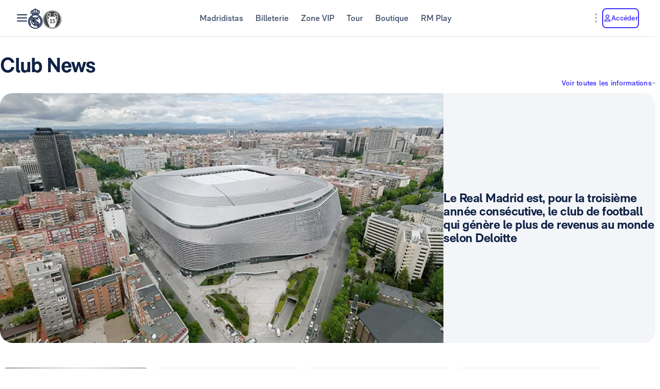

--- FILE ---
content_type: application/javascript; charset=UTF-8
request_url: https://www.realmadrid.com/chunk-PTSE5T7Y.js
body_size: 42069
content:
import{A as fr,Af as ti,Bd as de,Be as xt,C as ie,Cc as Oe,Ce as Ne,Cf as ri,Dd as H,Df as vr,Ef as yr,F as Nn,Fc as gt,Ga as Rn,J as pr,Je as Bn,Jf as Pt,Ke as Gn,Kf as kt,N as Dn,Ne as ge,Nf as Sr,O as Ln,Oe as De,Of as br,Pe as Rt,Pf as ni,Qf as ii,R as gr,Rc as Nt,Se as Qn,Te as zn,V as S,Ve as Wn,Wb as Ie,X as pt,Y as d,Z as T,a as wn,b as ft,bf as Yn,cf as Xn,dd as Fn,ed as Ae,fd as jn,ff as Kn,hg as ve,id as R,j as In,jc as se,kd as Ce,ld as Dt,m as W,md as et,n as ne,na as xn,of as Jn,qf as rt,r as L,re as he,s as On,sc as Pn,tc as kn,u as An,ue as Lt,uf as Zn,vd as Un,ve as qn,w as Cn,wd as $n,xc as Mn,xd as Hn,xe as tt,ye as Vn,yf as ei}from"./chunk-OVOSUUDK.js";import{a as b,b as x,d as le,e as Ve,f as h}from"./chunk-CWTPBX7D.js";var bt=le((rh,Cr)=>{"use strict";var ot=typeof Reflect=="object"?Reflect:null,Si=ot&&typeof ot.apply=="function"?ot.apply:function(r,t,n){return Function.prototype.apply.call(r,t,n)},Qt;ot&&typeof ot.ownKeys=="function"?Qt=ot.ownKeys:Object.getOwnPropertySymbols?Qt=function(r){return Object.getOwnPropertyNames(r).concat(Object.getOwnPropertySymbols(r))}:Qt=function(r){return Object.getOwnPropertyNames(r)};function No(e){console&&console.warn&&console.warn(e)}var Ti=Number.isNaN||function(r){return r!==r};function w(){w.init.call(this)}Cr.exports=w;Cr.exports.once=Ro;w.EventEmitter=w;w.prototype._events=void 0;w.prototype._eventsCount=0;w.prototype._maxListeners=void 0;var bi=10;function zt(e){if(typeof e!="function")throw new TypeError('The "listener" argument must be of type Function. Received type '+typeof e)}Object.defineProperty(w,"defaultMaxListeners",{enumerable:!0,get:function(){return bi},set:function(e){if(typeof e!="number"||e<0||Ti(e))throw new RangeError('The value of "defaultMaxListeners" is out of range. It must be a non-negative number. Received '+e+".");bi=e}});w.init=function(){(this._events===void 0||this._events===Object.getPrototypeOf(this)._events)&&(this._events=Object.create(null),this._eventsCount=0),this._maxListeners=this._maxListeners||void 0};w.prototype.setMaxListeners=function(r){if(typeof r!="number"||r<0||Ti(r))throw new RangeError('The value of "n" is out of range. It must be a non-negative number. Received '+r+".");return this._maxListeners=r,this};function _i(e){return e._maxListeners===void 0?w.defaultMaxListeners:e._maxListeners}w.prototype.getMaxListeners=function(){return _i(this)};w.prototype.emit=function(r){for(var t=[],n=1;n<arguments.length;n++)t.push(arguments[n]);var i=r==="error",s=this._events;if(s!==void 0)i=i&&s.error===void 0;else if(!i)return!1;if(i){var o;if(t.length>0&&(o=t[0]),o instanceof Error)throw o;var a=new Error("Unhandled error."+(o?" ("+o.message+")":""));throw a.context=o,a}var c=s[r];if(c===void 0)return!1;if(typeof c=="function")Si(c,this,t);else for(var u=c.length,m=Ai(c,u),n=0;n<u;++n)Si(m[n],this,t);return!0};function Ei(e,r,t,n){var i,s,o;if(zt(t),s=e._events,s===void 0?(s=e._events=Object.create(null),e._eventsCount=0):(s.newListener!==void 0&&(e.emit("newListener",r,t.listener?t.listener:t),s=e._events),o=s[r]),o===void 0)o=s[r]=t,++e._eventsCount;else if(typeof o=="function"?o=s[r]=n?[t,o]:[o,t]:n?o.unshift(t):o.push(t),i=_i(e),i>0&&o.length>i&&!o.warned){o.warned=!0;var a=new Error("Possible EventEmitter memory leak detected. "+o.length+" "+String(r)+" listeners added. Use emitter.setMaxListeners() to increase limit");a.name="MaxListenersExceededWarning",a.emitter=e,a.type=r,a.count=o.length,No(a)}return e}w.prototype.addListener=function(r,t){return Ei(this,r,t,!1)};w.prototype.on=w.prototype.addListener;w.prototype.prependListener=function(r,t){return Ei(this,r,t,!0)};function Do(){if(!this.fired)return this.target.removeListener(this.type,this.wrapFn),this.fired=!0,arguments.length===0?this.listener.call(this.target):this.listener.apply(this.target,arguments)}function wi(e,r,t){var n={fired:!1,wrapFn:void 0,target:e,type:r,listener:t},i=Do.bind(n);return i.listener=t,n.wrapFn=i,i}w.prototype.once=function(r,t){return zt(t),this.on(r,wi(this,r,t)),this};w.prototype.prependOnceListener=function(r,t){return zt(t),this.prependListener(r,wi(this,r,t)),this};w.prototype.removeListener=function(r,t){var n,i,s,o,a;if(zt(t),i=this._events,i===void 0)return this;if(n=i[r],n===void 0)return this;if(n===t||n.listener===t)--this._eventsCount===0?this._events=Object.create(null):(delete i[r],i.removeListener&&this.emit("removeListener",r,n.listener||t));else if(typeof n!="function"){for(s=-1,o=n.length-1;o>=0;o--)if(n[o]===t||n[o].listener===t){a=n[o].listener,s=o;break}if(s<0)return this;s===0?n.shift():Lo(n,s),n.length===1&&(i[r]=n[0]),i.removeListener!==void 0&&this.emit("removeListener",r,a||t)}return this};w.prototype.off=w.prototype.removeListener;w.prototype.removeAllListeners=function(r){var t,n,i;if(n=this._events,n===void 0)return this;if(n.removeListener===void 0)return arguments.length===0?(this._events=Object.create(null),this._eventsCount=0):n[r]!==void 0&&(--this._eventsCount===0?this._events=Object.create(null):delete n[r]),this;if(arguments.length===0){var s=Object.keys(n),o;for(i=0;i<s.length;++i)o=s[i],o!=="removeListener"&&this.removeAllListeners(o);return this.removeAllListeners("removeListener"),this._events=Object.create(null),this._eventsCount=0,this}if(t=n[r],typeof t=="function")this.removeListener(r,t);else if(t!==void 0)for(i=t.length-1;i>=0;i--)this.removeListener(r,t[i]);return this};function Ii(e,r,t){var n=e._events;if(n===void 0)return[];var i=n[r];return i===void 0?[]:typeof i=="function"?t?[i.listener||i]:[i]:t?xo(i):Ai(i,i.length)}w.prototype.listeners=function(r){return Ii(this,r,!0)};w.prototype.rawListeners=function(r){return Ii(this,r,!1)};w.listenerCount=function(e,r){return typeof e.listenerCount=="function"?e.listenerCount(r):Oi.call(e,r)};w.prototype.listenerCount=Oi;function Oi(e){var r=this._events;if(r!==void 0){var t=r[e];if(typeof t=="function")return 1;if(t!==void 0)return t.length}return 0}w.prototype.eventNames=function(){return this._eventsCount>0?Qt(this._events):[]};function Ai(e,r){for(var t=new Array(r),n=0;n<r;++n)t[n]=e[n];return t}function Lo(e,r){for(;r+1<e.length;r++)e[r]=e[r+1];e.pop()}function xo(e){for(var r=new Array(e.length),t=0;t<r.length;++t)r[t]=e[t].listener||e[t];return r}function Ro(e,r){return new Promise(function(t,n){function i(o){e.removeListener(r,s),n(o)}function s(){typeof e.removeListener=="function"&&e.removeListener("error",i),t([].slice.call(arguments))}Ci(e,r,s,{once:!0}),r!=="error"&&Po(e,i,{once:!0})})}function Po(e,r,t){typeof e.on=="function"&&Ci(e,"error",r,t)}function Ci(e,r,t,n){if(typeof e.on=="function")n.once?e.once(r,t):e.on(r,t);else if(typeof e.addEventListener=="function")e.addEventListener(r,function i(s){n.once&&e.removeEventListener(r,i),t(s)});else throw new TypeError('The "emitter" argument must be of type EventEmitter. Received type '+typeof e)}});var Qi=le((yh,Gi)=>{function Bi(){}Bi.prototype={on:function(e,r,t){var n=this.e||(this.e={});return(n[e]||(n[e]=[])).push({fn:r,ctx:t}),this},once:function(e,r,t){var n=this;function i(){n.off(e,i),r.apply(t,arguments)}return i._=r,this.on(e,i,t)},emit:function(e){var r=[].slice.call(arguments,1),t=((this.e||(this.e={}))[e]||[]).slice(),n=0,i=t.length;for(n;n<i;n++)t[n].fn.apply(t[n].ctx,r);return this},off:function(e,r){var t=this.e||(this.e={}),n=t[e],i=[];if(n&&r)for(var s=0,o=n.length;s<o;s++)n[s].fn!==r&&n[s].fn._!==r&&i.push(n[s]);return i.length?t[e]=i:delete t[e],this}};Gi.exports=Bi});var Wi=le((Sh,zi)=>{var It;typeof window<"u"?It=window:typeof global<"u"?It=global:typeof self<"u"?It=self:It={};zi.exports=It});var Xi=le((bh,Yi)=>{Yi.exports=ra;var ta=Object.prototype.toString;function ra(e){if(!e)return!1;var r=ta.call(e);return r==="[object Function]"||typeof e=="function"&&r!=="[object RegExp]"||typeof window<"u"&&(e===window.setTimeout||e===window.alert||e===window.confirm||e===window.prompt)}});var Ji=le((Th,Ki)=>{var jr=function(e){return e.replace(/^\s+|\s+$/g,"")},na=function(e){return Object.prototype.toString.call(e)==="[object Array]"};Ki.exports=function(e){if(!e)return{};for(var r=Object.create(null),t=jr(e).split(`
`),n=0;n<t.length;n++){var i=t[n],s=i.indexOf(":"),o=jr(i.slice(0,s)).toLowerCase(),a=jr(i.slice(s+1));typeof r[o]>"u"?r[o]=a:na(r[o])?r[o].push(a):r[o]=[r[o],a]}return r}});var es=le((_h,Zi)=>{Zi.exports=sa;var ia=Object.prototype.hasOwnProperty;function sa(){for(var e={},r=0;r<arguments.length;r++){var t=arguments[r];for(var n in t)ia.call(t,n)&&(e[n]=t[n])}return e}});var is=le((Eh,Ur)=>{"use strict";var ts=Wi(),oa=Xi(),aa=Ji(),ca=es();Ur.exports=be;Ur.exports.default=be;be.XMLHttpRequest=ts.XMLHttpRequest||ha;be.XDomainRequest="withCredentials"in new be.XMLHttpRequest?be.XMLHttpRequest:ts.XDomainRequest;ua(["get","put","post","patch","head","delete"],function(e){be[e==="delete"?"del":e]=function(r,t,n){return t=rs(r,t,n),t.method=e.toUpperCase(),ns(t)}});function ua(e,r){for(var t=0;t<e.length;t++)r(e[t])}function la(e){for(var r in e)if(e.hasOwnProperty(r))return!1;return!0}function rs(e,r,t){var n=e;return oa(r)?(t=r,typeof e=="string"&&(n={uri:e})):n=ca(r,{uri:e}),n.callback=t,n}function be(e,r,t){return r=rs(e,r,t),ns(r)}function ns(e){if(typeof e.callback>"u")throw new Error("callback argument missing");var r=!1,t=function(z,ce,re){r||(r=!0,e.callback(z,ce,re))};function n(){a.readyState===4&&setTimeout(o,0)}function i(){var _=void 0;if(a.response?_=a.response:_=a.responseText||da(a),X)try{_=JSON.parse(_)}catch{}return _}function s(_){return clearTimeout(Q),_ instanceof Error||(_=new Error(""+(_||"Unknown XMLHttpRequest Error"))),_.statusCode=0,t(_,K)}function o(){if(!u){var _;clearTimeout(Q),e.useXDR&&a.status===void 0?_=200:_=a.status===1223?204:a.status;var z=K,ce=null;return _!==0?(z={body:i(),statusCode:_,method:g,headers:{},url:m,rawRequest:a},a.getAllResponseHeaders&&(z.headers=aa(a.getAllResponseHeaders()))):ce=new Error("Internal XMLHttpRequest Error"),t(ce,z,z.body)}}var a=e.xhr||null;a||(e.cors||e.useXDR?a=new be.XDomainRequest:a=new be.XMLHttpRequest);var c,u,m=a.url=e.uri||e.url,g=a.method=e.method||"GET",D=e.body||e.data,N=a.headers=e.headers||{},P=!!e.sync,X=!1,Q,K={body:void 0,headers:{},statusCode:0,method:g,url:m,rawRequest:a};if("json"in e&&e.json!==!1&&(X=!0,N.accept||N.Accept||(N.Accept="application/json"),g!=="GET"&&g!=="HEAD"&&(N["content-type"]||N["Content-Type"]||(N["Content-Type"]="application/json"),D=JSON.stringify(e.json===!0?D:e.json))),a.onreadystatechange=n,a.onload=o,a.onerror=s,a.onprogress=function(){},a.onabort=function(){u=!0},a.ontimeout=s,a.open(g,m,!P,e.username,e.password),P||(a.withCredentials=!!e.withCredentials),!P&&e.timeout>0&&(Q=setTimeout(function(){if(!u){u=!0,a.abort("timeout");var _=new Error("XMLHttpRequest timeout");_.code="ETIMEDOUT",s(_)}},e.timeout)),a.setRequestHeader)for(c in N)N.hasOwnProperty(c)&&a.setRequestHeader(c,N[c]);else if(e.headers&&!la(e.headers))throw new Error("Headers cannot be set on an XDomainRequest object");return"responseType"in e&&(a.responseType=e.responseType),"beforeSend"in e&&typeof e.beforeSend=="function"&&e.beforeSend(a),a.send(D||null),a}function da(e){try{if(e.responseType==="document")return e.responseXML;var r=e.responseXML&&e.responseXML.documentElement.nodeName==="parsererror";if(e.responseType===""&&!r)return e.responseXML}catch{}return null}function ha(){}});var os=le((wh,ss)=>{"use strict";ss.exports=function(e){return encodeURIComponent(e).replace(/[!'()*]/g,function(r){return"%"+r.charCodeAt(0).toString(16).toUpperCase()})}});var us=le((Ih,cs)=>{"use strict";var as=Object.getOwnPropertySymbols,ma=Object.prototype.hasOwnProperty,fa=Object.prototype.propertyIsEnumerable;function pa(e){if(e==null)throw new TypeError("Object.assign cannot be called with null or undefined");return Object(e)}function ga(){try{if(!Object.assign)return!1;var e=new String("abc");if(e[5]="de",Object.getOwnPropertyNames(e)[0]==="5")return!1;for(var r={},t=0;t<10;t++)r["_"+String.fromCharCode(t)]=t;var n=Object.getOwnPropertyNames(r).map(function(s){return r[s]});if(n.join("")!=="0123456789")return!1;var i={};return"abcdefghijklmnopqrst".split("").forEach(function(s){i[s]=s}),Object.keys(Object.assign({},i)).join("")==="abcdefghijklmnopqrst"}catch{return!1}}cs.exports=ga()?Object.assign:function(e,r){for(var t,n=pa(e),i,s=1;s<arguments.length;s++){t=Object(arguments[s]);for(var o in t)ma.call(t,o)&&(n[o]=t[o]);if(as){i=as(t);for(var a=0;a<i.length;a++)fa.call(t,i[a])&&(n[i[a]]=t[i[a]])}}return n}});var hs=le(Zt=>{"use strict";var va=os(),ls=us();function ya(e){switch(e.arrayFormat){case"index":return function(r,t,n){return t===null?[Y(r,e),"[",n,"]"].join(""):[Y(r,e),"[",Y(n,e),"]=",Y(t,e)].join("")};case"bracket":return function(r,t){return t===null?Y(r,e):[Y(r,e),"[]=",Y(t,e)].join("")};default:return function(r,t){return t===null?Y(r,e):[Y(r,e),"=",Y(t,e)].join("")}}}function Sa(e){var r;switch(e.arrayFormat){case"index":return function(t,n,i){if(r=/\[(\d*)\]$/.exec(t),t=t.replace(/\[\d*\]$/,""),!r){i[t]=n;return}i[t]===void 0&&(i[t]={}),i[t][r[1]]=n};case"bracket":return function(t,n,i){if(r=/(\[\])$/.exec(t),t=t.replace(/\[\]$/,""),r){if(i[t]===void 0){i[t]=[n];return}}else{i[t]=n;return}i[t]=[].concat(i[t],n)};default:return function(t,n,i){if(i[t]===void 0){i[t]=n;return}i[t]=[].concat(i[t],n)}}}function Y(e,r){return r.encode?r.strict?va(e):encodeURIComponent(e):e}function ds(e){return Array.isArray(e)?e.sort():typeof e=="object"?ds(Object.keys(e)).sort(function(r,t){return Number(r)-Number(t)}).map(function(r){return e[r]}):e}Zt.extract=function(e){return e.split("?")[1]||""};Zt.parse=function(e,r){r=ls({arrayFormat:"none"},r);var t=Sa(r),n=Object.create(null);return typeof e!="string"||(e=e.trim().replace(/^(\?|#|&)/,""),!e)?n:(e.split("&").forEach(function(i){var s=i.replace(/\+/g," ").split("="),o=s.shift(),a=s.length>0?s.join("="):void 0;a=a===void 0?null:decodeURIComponent(a),t(decodeURIComponent(o),a,n)}),Object.keys(n).sort().reduce(function(i,s){var o=n[s];return o&&typeof o=="object"&&!Array.isArray(o)?i[s]=ds(o):i[s]=o,i},Object.create(null)))};Zt.stringify=function(e,r){var t={encode:!0,strict:!0,arrayFormat:"none"};r=ls(t,r);var n=ya(r);return e?Object.keys(e).sort().map(function(i){var s=e[i];if(s===void 0)return"";if(s===null)return Y(i,r);if(Array.isArray(s)){var o=[];return s.slice().forEach(function(a){a!==void 0&&o.push(n(i,a,o.length))}),o.join("&")}return Y(i,r)+"="+Y(s,r)}).filter(function(i){return i.length>0}).join("&"):""}});var ye=function(e){return e.ButtonClick="buttonClick",e.FormSubmit="formSubmit",e.LinkClick="linkClick",e.PageLoad="pageLoad",e.Purchase="purchase",e.Scroll="scroll",e}(ye||{}),lo=function(e){return e.Error="error",e.Success="success",e}(lo||{});var Mt=function(e){return e.Sequential="sequential",e.Spa="spa",e}(Mt||{});var nt=function(e){return e.Horizontal="horizontal",e.Vertical="vertical",e}(nt||{}),Le=function(e){return e.Authenticated="authenticated",e.NotAuthenticated="not_authenticated",e}(Le||{});var xe=function(e){return e.en="en-US",e.es="es-ES",e}(xe||{}),Tr=function(e){return e.RmIndigitall="rm-indigitall",e}(Tr||{});function Re(e){let r=e?.__typename||e?.image?.__typename,t=e?.image,n;switch(r){case gt.imageAsset:n=t?.image||it(t);break;case gt.externalAsset:e.posterImage?n=it(e.posterImage):n=t?.posterImage||it(e);break;case gt.multimediaRef:n=it(e);break;case gt.imageRef:default:n=it(t||e);break}return{_publishUrl:n?._publishUrl??"",_dynamicUrl:n?._dynamicUrl??"",_dmS7Url:n?._dmS7Url??""}}function it(e){return{_publishUrl:e?._publishUrl??"",_dynamicUrl:e?._dynamicUrl??"",_dmS7Url:e?._dmS7Url??""}}var Be=function(e){return e[e.State=0]="State",e[e.Transition=1]="Transition",e[e.Sequence=2]="Sequence",e[e.Group=3]="Group",e[e.Animate=4]="Animate",e[e.Keyframes=5]="Keyframes",e[e.Style=6]="Style",e[e.Trigger=7]="Trigger",e[e.Reference=8]="Reference",e[e.AnimateChild=9]="AnimateChild",e[e.AnimateRef=10]="AnimateRef",e[e.Query=11]="Query",e[e.Stagger=12]="Stagger",e}(Be||{}),Xc="*";function _r(e,r){return{type:Be.Trigger,name:e,definitions:r,options:{}}}function vt(e,r=null){return{type:Be.Animate,styles:r,timings:e}}function Kc(e,r=null){return{type:Be.Sequence,steps:e,options:r}}function Er(e){return{type:Be.Style,styles:e,offset:null}}function wr(e,r,t){return{type:Be.State,name:e,styles:r,options:t}}function yt(e,r,t=null){return{type:Be.Transition,expr:e,animation:r,options:t}}var si=class{constructor(r=0,t=0){this._onDoneFns=[],this._onStartFns=[],this._onDestroyFns=[],this._originalOnDoneFns=[],this._originalOnStartFns=[],this._started=!1,this._destroyed=!1,this._finished=!1,this._position=0,this.parentPlayer=null,this.totalTime=r+t}_onFinish(){this._finished||(this._finished=!0,this._onDoneFns.forEach(r=>r()),this._onDoneFns=[])}onStart(r){this._originalOnStartFns.push(r),this._onStartFns.push(r)}onDone(r){this._originalOnDoneFns.push(r),this._onDoneFns.push(r)}onDestroy(r){this._onDestroyFns.push(r)}hasStarted(){return this._started}init(){}play(){this.hasStarted()||(this._onStart(),this.triggerMicrotask()),this._started=!0}triggerMicrotask(){queueMicrotask(()=>this._onFinish())}_onStart(){this._onStartFns.forEach(r=>r()),this._onStartFns=[]}pause(){}restart(){}finish(){this._onFinish()}destroy(){this._destroyed||(this._destroyed=!0,this.hasStarted()||this._onStart(),this.finish(),this._onDestroyFns.forEach(r=>r()),this._onDestroyFns=[])}reset(){this._started=!1,this._finished=!1,this._onStartFns=this._originalOnStartFns,this._onDoneFns=this._originalOnDoneFns}setPosition(r){this._position=this.totalTime?r*this.totalTime:1}getPosition(){return this.totalTime?this._position/this.totalTime:1}triggerCallback(r){let t=r=="start"?this._onStartFns:this._onDoneFns;t.forEach(n=>n()),t.length=0}},oi=class{constructor(r){this._onDoneFns=[],this._onStartFns=[],this._finished=!1,this._started=!1,this._destroyed=!1,this._onDestroyFns=[],this.parentPlayer=null,this.totalTime=0,this.players=r;let t=0,n=0,i=0,s=this.players.length;s==0?queueMicrotask(()=>this._onFinish()):this.players.forEach(o=>{o.onDone(()=>{++t==s&&this._onFinish()}),o.onDestroy(()=>{++n==s&&this._onDestroy()}),o.onStart(()=>{++i==s&&this._onStart()})}),this.totalTime=this.players.reduce((o,a)=>Math.max(o,a.totalTime),0)}_onFinish(){this._finished||(this._finished=!0,this._onDoneFns.forEach(r=>r()),this._onDoneFns=[])}init(){this.players.forEach(r=>r.init())}onStart(r){this._onStartFns.push(r)}_onStart(){this.hasStarted()||(this._started=!0,this._onStartFns.forEach(r=>r()),this._onStartFns=[])}onDone(r){this._onDoneFns.push(r)}onDestroy(r){this._onDestroyFns.push(r)}hasStarted(){return this._started}play(){this.parentPlayer||this.init(),this._onStart(),this.players.forEach(r=>r.play())}pause(){this.players.forEach(r=>r.pause())}restart(){this.players.forEach(r=>r.restart())}finish(){this._onFinish(),this.players.forEach(r=>r.finish())}destroy(){this._onDestroy()}_onDestroy(){this._destroyed||(this._destroyed=!0,this._onFinish(),this.players.forEach(r=>r.destroy()),this._onDestroyFns.forEach(r=>r()),this._onDestroyFns=[])}reset(){this.players.forEach(r=>r.reset()),this._destroyed=!1,this._finished=!1,this._started=!1}setPosition(r){let t=r*this.totalTime;this.players.forEach(n=>{let i=n.totalTime?Math.min(1,t/n.totalTime):1;n.setPosition(i)})}getPosition(){let r=this.players.reduce((t,n)=>t===null||n.totalTime>t.totalTime?n:t,null);return r!=null?r.getPosition():0}beforeDestroy(){this.players.forEach(r=>{r.beforeDestroy&&r.beforeDestroy()})}triggerCallback(r){let t=r=="start"?this._onStartFns:this._onDoneFns;t.forEach(n=>n()),t.length=0}},Jc="!";var tu=_r("expandFade",[wr("void",Er({opacity:0,transform:"scale(0)"})),yt("void => *",vt(".3s ease-in-out")),yt("* => void",vt(".15s ease-in-out"))]),ru=_r("fade",[wr("void",Er({opacity:0})),yt("void => *",vt(".3s ease-in-out")),yt("* => void",vt(".15s ease-in-out"))]);function uu(e,r){if(!e?.slug||!e?.competition?.slug)return"";let t=e?.slug?.slice(-10),n=e?.slug?.replace(`-${t}`,""),i=e?.competition?.slug,s=ho(e,r);return`/${r}/${s}/${i}/${n}/${t}`}function ho(e,r){let t=e.venue&&ai(e)===De.Basket,n=t?vr.BASKET:Sr.FOOTBALL,i=t?yr.GAMES:br.GAMES,s=ve.get(n,r).getFullPath(i);return s&&s[0]==="/"?s.substring(1):s}function lu(e,r){let t=e.venue&&ai(e)===De.Basket,n=t?vr.BASKET:Sr.FOOTBALL,i=t?yr.TICKETS:br.TICKETS,s=ve.get(n,r).getFullPath(i);return s&&s[0]==="/"?s.substring(1):s}function ai(e){let r=e?.venue?._path||e?._path;if(!r)return;let t=r.split("/"),n=t.findIndex(i=>i=="sports");return n>-1?t[n+1]:void 0}function du(e){if(e?.squad?.tag[0])return e.squad.tag[0].includes("primer-equipo-masculino")?Rt.male:e.squad.tag[0].includes("primer-equipo-femenino")?Rt.female:void 0}function hu(e,r){switch(e){case De.Football:return r===Rt.female?rt.RM_SQUAD_OPTA_ID_FOOTBALL_WOMEN:rt.RM_SQUAD_OPTA_ID_FOOTBALL_MEN;case De.Basket:return rt.RM_SQUAD_OPTA_ID_BASKET}}function mu(e){let r=Ae.daysBetween(new Date,new Date(e.dateTime));return r<.0416&&r>-.0625}function fu(e,r){return e?.getProperty("rmTeams")?.[r]?.[e?.getProperty("gamesConfiguration")?.optaIdPropertyName]??""}function pu(e,r){let t=r.getProperty("gamesConfiguration")?.optaIdPropertyName??"optaId";return[e.homeTeam[t],e.awayTeam[t]]}var Ft={FirstHalf:45,SecondHalf:90,ExtraFirstHalf:105,ExtraSecondHalf:120};function mo(e){if(typeof e!="string")return{minutes:0,seconds:0};let r=e.split(":");if(r.length!==2)return{minutes:0,seconds:0};let[t,n]=r,i=Number(t),s=Number(n);return isNaN(i)||isNaN(s)?{minutes:0,seconds:0}:{minutes:i,seconds:s}}function jt(e,r,t,n,i){if(e>r){let s=e-r;return t(i,{matchTime:e-s,extraTime:s})}return t(n,{matchTime:e})}function gu(e){let{match:r,translate:t}=e,n=mo(r.matchTime).minutes;switch(r.status){case ge.Half1:return jt(n,Ft.FirstHalf,t,"livescoreboard-extrahalf-matchTime","livescoreboard-extrahalf-matchTime-extraTime");case ge.Half2:return jt(n,Ft.SecondHalf,t,"livescoreboard-extrahalf-matchTime","livescoreboard-extrahalf-matchTime-extraTime");case ge.ExtraHalf1:return jt(n,Ft.ExtraFirstHalf,t,"livescoreboard-extratimefootball-matchTime","livescoreboard-extratimefootball-matchTime-extraTime");case ge.ExtraHalf2:return jt(n,Ft.ExtraSecondHalf,t,"livescoreboard-extratimefootball-matchTime","livescoreboard-extratimefootball-matchTime-extraTime");case ge.PenaltyShootout:return this.rmI18nService.translate("livescoreboard-penaltyshootout");case ge.HalfTime:return this.rmI18nService.translate("livescoreboard-halftime");default:return this.rmI18nService.translate("livescoreboard-atplay")}}function yu(e){if(e==null)return;let r=e?.idBanner.split("/").pop();return{id:r,ad:e.idBanner,sizeMapName:r,size:{laptop:e.adSizeLaptop,tablet:e.adSizeTablet,mobile:e.adSizeMobile}}}function Tu(e,r){if(r)return W(!0);let t=window?.matchMedia(e);return t?Cn(t,"change").pipe(Dn(t),L(n=>n.matches)):W(!0)}var ci=(()=>{let e=class Ut extends $n{constructor(){super({})}static{this.\u0275fac=function(n){return new(n||Ut)}}static{this.\u0275prov=S({token:Ut,factory:Ut.\u0275fac,providedIn:"root"})}};return e=In([Un({name:Tr.RmIndigitall})],e),e})(),ui=(()=>{class e extends Hn{constructor(t){super(t),this.store=t}hasValidTopicsTimestamp(){return new Date().getTime()<this.getValue().timestamp}static{this.\u0275fac=function(n){return new(n||e)(d(ci))}}static{this.\u0275prov=S({token:e,factory:e.\u0275fac,providedIn:"root"})}}return e})(),fo=3e5,li=(()=>{class e{constructor(t){this.rmIndigitalStore=t}setIndigitallTopics(t,n=fo){this.rmIndigitalStore.update(i=>x(b({},i),{topics:t,timestamp:new Date().getTime()+n}))}static{this.\u0275fac=function(n){return new(n||e)(d(ci))}}static{this.\u0275prov=S({token:e,factory:e.\u0275fac,providedIn:"root"})}}return e})();function di(e,r){return()=>{if(e?.location?.hostname==="localhost"&&!r.sharedScripts.analytics.adobeLaunch.allowLocal)return;let t="script",n=r.sharedScripts.analytics.adobeLaunch.url;if(!!!Array.from(e?.document.getElementsByTagName(t)).find(s=>s.src.includes(n))){e.adobeDataLayer=e.adobeDataLayer||[],e.adobeDataLayerInPage=!0;let s=e?.document.getElementsByTagName("head")[0],o=e?.document.createElement(t);o.src=n,o.async=!0,o.type="text/javascript",s.appendChild(o)}}}function hi(e,r,t,n,i){return()=>{if(e.location.hostname==="localhost"&&!r.sharedScripts.indigitall.allowLocal)return;let s="script",o="assets/indigitall/sdk.min.js";if(!!!Array.from(e.document.getElementsByTagName(s)).find(c=>c.src.includes(o))){let c=e.document.getElementsByTagName("body")[0],u=e.document.createElement("script");u.src=o,u.async=!0,u.onload=()=>{$t(e).init({appKey:r.sharedScripts.indigitall.appKey,workerPath:"assets/indigitall/worker.min.js",urlDeviceApi:r.sharedScripts.indigitall.deviceId,requestLocation:r.sharedScripts.indigitall.requestLocation??!1,onInitialized:yo.bind(null,t,e,n,i)})},c.appendChild(u)}}}function $t(e){return e.indigitall}function go(e){return e===xe.es?[xe.es]:[xe.en]}function vo(e){return e===xe.es?[xe.en]:[xe.es]}function yo(e,r,t,n){n.hasValidTopicsTimestamp()||$t(r).topicsList(i=>{let s=i.find(o=>o.code===e);s?.subscribed?t.setIndigitallTopics(e):s?.subscribed||So(e,r,t)})}function So(e,r,t){$t(r).topicsSubscribe(go(e),()=>{bo(e,r),t.setIndigitallTopics(e)})}function bo(e,r){$t(r).topicsUnsubscribe(vo(e))}function mi(e,r,t=[]){return()=>{if(e?.location?.hostname==="localhost"&&!r.sharedScripts.oneTrust.allowLocal)return;let n="script",i="https://cdn.cookielaw.org/scripttemplates/otSDKStub.js";if(!!!Array.from(e.document.getElementsByTagName(n)).find(o=>o.src.includes(i))){let o=window?.document?.getElementsByTagName("head")?.[0],a=window?.document?.createElement("script");a.src=i,a.async=!0,a.type="text/javascript",a.setAttribute("data-document-language","true"),a.setAttribute("charset","utf-8"),a.setAttribute("data-domain-script",r.sharedScripts.oneTrust.domainScriptId),o.appendChild(a),e.OptanonWrapper=function(){if((typeof e.RMOneTrustLoaded>"u"||e.RMOneTrustLoaded!==!0)&&typeof e<"u"&&typeof e.dispatchEvent=="function"){if(e.RMOneTrustLoaded=!0,t?.length>0){let c=e.document.getElementById("onetrust-consent-sdk");c.style.opacity="0",t.forEach(u=>{e.OneTrust.UpdateConsent("Category",u)}),setTimeout(()=>{c.style.opacity="1"},3e3)}e.dispatchEvent(new Event("RMOneTrustLoaded"))}}}}}var To=(()=>{class e{constructor(){this.sizeMaps=new Map,this.loaded=!1,this.window=T(Ce),this.document=T(Ie),this.googletag||(this.window.googletag=this.window.googletag||{cmd:[]},this.googletag=this.window.googletag,typeof this.googletag?.defineSlot=="function"&&!this.loaded&&(this.loaded=!0),this.googletag.definedSlots=[])}addSizeMap(t,n){if(typeof this.googletag.sizeMapping!="function")return;let i=this.googletag.sizeMapping();n.forEach(s=>i.addSize(s[0],s[1])),this.sizeMaps.set(t,i.build())}displayAd(t){this.googletag.cmd.push(()=>{this.googletag.display(t)})}addAds(t){t.forEach(n=>this.addAd(n.ad,n.containerElementId,n.sizeMapName,n.size))}addAd(t,n,i,s=[300,250]){if(typeof this.googletag.defineSlot!="function")return;let o=this.googletag.defineSlot(t,s,n);o&&this.googletag.cmd.push(()=>{i&&this.sizeMaps.get(i)&&o.defineSizeMapping(this.sizeMaps.get(i)),o.addService(this.googletag.pubads()),this.googletag.pubads().enableLazyLoad({fetchMarginPercent:150,renderMarginPercent:120,mobileScaling:2}),this.googletag.enableServices()}),this.googletag.definedSlots[t]=o}destroySlot(t){let n=this.googletag.definedSlots[t];return n!==void 0?this.googletag.destroySlots([n]):!1}installGptSdk(){let t="script";return new ft(n=>{if(this.loaded=!!Array.from(this.document?.getElementsByTagName(t))?.find(i=>i.src.includes("gpt.js")),this.loaded)n.next(!0),n.complete();else{let i=this.document?.getElementsByTagName(t)?.[0],s=this.document?.createElement(t);s.id="google-gptsdk",s.src="https://securepubads.g.doubleclick.net/tag/js/gpt.js",s.async=!0,s.onload=()=>{this.window.googletag=this.window.googletag||{cmd:[]},this.loaded=!!Array.from(this.document?.getElementsByTagName(t))?.find(o=>o.src.includes("gpt.js")),this.googletag=this.window.googletag,clearTimeout(this.installTimeout),n.next(this.loaded),n.complete()},i.parentNode.insertBefore(s,i),this.installTimeout=setTimeout(()=>{this.loaded=!1,n.next(!1),n.complete()},3e3)}})}static{this.\u0275fac=function(n){return new(n||e)}}static{this.\u0275prov=S({token:e,factory:e.\u0275fac,providedIn:"root"})}}return e})(),fi=(()=>{class e{constructor(){this.window=T(Ce),this.doc=T(Ie),this.rmSessionQuery=T(Yn),this.rmI18nService=T(H),this.isServer=T(et),this.isBrowser=T(Dt),this.isBrowser&&(this.window.adobeDataLayer=this.window.adobeDataLayer||[])}pushEvent(t){this.isBrowser&&this.window.adobeDataLayer.push(this.setUndefinedDataToEmptyString(t))}setUndefinedDataToEmptyString(t){return typeof t!="object"||t===null?typeof t>"u"||t===null?"":t:(Object.keys(t).forEach(n=>{t[n]=this.setUndefinedDataToEmptyString(t[n])}),t)}pushPageLoadEvent(t){let n=this.rmSessionQuery.user,i={event:ye.PageLoad,funnelInfo:{funnelType:t.funnelType,funnelSeat:t.funnelSeat,funnelPlace:t.funnelPlace},webPageDetails:{brandedContent:t.brandedContent,country:"es",pageName:t.pageName,pageURL:this.window.location.href,pageSection:t.pageSection,pageLevel1:t.pageLevel1,pageLevel2:t.pageLevel2,pageLevel3:t.pageLevel3,pageLevel4:t.pageLevel4,pageLoadType:t.pageLoadType,pageType:t.pageType,pageTitle:t.pageTitle||this.doc.title,previousPageURL:t.previousPageURL,pageLang:this.rmI18nService.currentLanguage?.substring(0,2),newsCategory:t.newsCategory,newsType:t.newsType,newsName:t.newsName?.trim(),newsAuthor:t.newsAuthor,newsDate:t.newsDate,newsTitle:t.newsTitle?.trim(),newsUrl:t.newsUrl,team:t.team,matchTournament:t.matchTournament,matchTitle:t.matchTitle,playerName:t.playerName,cms:t.cms}};n?.id?(i.identification={idpID:n.id},i.user={userLoginStatus:Le.Authenticated,userLoyaltyStatus:n.tier}):i.user={userLoginStatus:Le.NotAuthenticated,userLoyaltyStatus:""},t.userAnalytics&&(i.user={userLoginStatus:t.userAnalytics.userLoginStatus?Le.Authenticated:Le.NotAuthenticated,userLoyaltyStatus:t.userAnalytics.userLoyaltyStatus??""}),this.pushEvent(i)}pushFormSubmitEvent(t){let n={event:ye.FormSubmit,formTracking:{formName:t.formName}};t.formSubmitAction&&(n.formTracking.formSubmitAction=t.formSubmitAction),t.formSubmitError&&(n.formTracking.formSubmitError=t.formSubmitError),t.formErrorFieldsDetail&&(n.formTracking.formErrorFieldsDetail=t.formErrorFieldsDetail),this.pushEvent(n)}pushPurchaseEvent(t){let n=this.rmSessionQuery.user,i={event:ye.Purchase,orderInfo:{purchaseID:t.purchaseID,shippingAmount:t.shippingAmount,tax:t.tax,priceTotal:t.priceTotal,paymentType:t.paymentType},productListItems:t.productListItems};t.promotionID&&(i.orderInfo.promotionID=t.promotionID),t.promotionValue&&(i.orderInfo.promotionValue=t.promotionValue),n?.id?(i.identification={idpID:n.id},i.user={userLoginStatus:Le.Authenticated,userLoyaltyStatus:n.tier}):i.user={userLoginStatus:Le.NotAuthenticated,userLoyaltyStatus:""},this.pushEvent(i)}pushButtonClickEvent(t){let n={event:ye.ButtonClick,buttonClick:{buttonName:t.buttonName},webPageDetails:{moduleType:t.moduleType}};this.pushEvent(n)}pushLinkClickEvent(t){let n={event:ye.LinkClick,linkClick:{linkName:t.linkName,linkPath:t.linkPath},webPageDetails:{moduleType:t.moduleType}};this.pushEvent(n)}pushScrollEvent(t){let n={event:ye.Scroll,scrollTracking:{scrollPercentage:t.scrollPercentage,scrollType:t.scrollType}};this.pushEvent(n)}addScrollListener(){this.isServer||this.window?.addEventListener("scroll",this.scrollAction.bind(this))}removeScrollListener(){this.isServer||this.window?.removeEventListener("scroll",this.scrollAction.bind(this))}scrollAction(){let t=this.window?.document.documentElement,n=this.doc?.body,i="scrollTop",s="scrollHeight",o=Math.trunc((t[i]||n[i])/((t[s]||n[s])-t.clientHeight)*100);this.notifyScroll(o,nt.Vertical)&&this.pushScrollEvent({scrollPercentage:o,scrollType:nt.Vertical});let a="scrollLeft",c="scrollWidth",u=Math.trunc((t[a]||n[a])/((t[c]||n[c])-t.clientHeight)*100);this.notifyScroll(u,nt.Horizontal)&&this.pushScrollEvent({scrollPercentage:u,scrollType:nt.Horizontal})}notifyScroll(t,n){return!this.window.adobeDataLayer.find(s=>s.event==ye.Scroll&&s.scrollTracking?.scrollPercentage==t&&s.scrollTracking?.scrollType==n)&&[25,50,75,100].includes(t)}static{this.\u0275fac=function(n){return new(n||e)}}static{this.\u0275prov=S({token:e,factory:e.\u0275fac,providedIn:"root"})}}return e})(),Qu=(()=>{class e{constructor(t,n,i,s,o,a){this.environment=t,this.rmAdService=n,this.rmFeatureStateQuery=i,this.rmAppquery=s,this.rmIndigitallStateService=o,this.rmIndigitalQuery=a,this.win=T(Ce),this.rmDocUtilsService=T(jn)}init(){this.getProp("gptSdk")&&this.installAdsSdk(),this.getProp("indigitall")&&this.initIndigitallFactory(),this.getProp("oT")&&(this.initOneTrustFactory(),setTimeout(()=>{this.getProp("adobeAnalytics")&&this.initAdobeAnalyticsFactory()},500))}getProp(t){return this.rmFeatureStateQuery.getProperty(t)}initIndigitallFactory(){try{this.getProp("indigitall")&&hi(this.win,this.environment,this.rmDocUtilsService.currentLanguage(),this.rmIndigitallStateService,this.rmIndigitalQuery)()}catch{}}initAdobeAnalyticsFactory(){try{this.getProp("adobeAnalytics")&&di(this.win,this.environment)()}catch{}}initOneTrustFactory(){try{if(this.getProp("oT")){let t=this.rmAppquery?.consentCookie?.split(",");mi(this.win,this.environment,t?.filter(n=>/^C\d+:[01]/.test(n)))(),setTimeout(()=>{this.initAdobeAnalyticsFactory()},500)}}catch{}}installAdsSdk(){try{this.getProp("gptSdk")&&this.rmAdService.installGptSdk().pipe(pr()).subscribe()}catch{}}static{this.\u0275fac=function(n){return new(n||e)(d(R),d(To),d(de),d(Lt),d(li),d(ui))}}static{this.\u0275prov=S({token:e,factory:e.\u0275fac,providedIn:"root"})}}return e})(),Ht=function(e){return e.disabled="0",e.enabled="1",e}(Ht||{}),_o={autoplay:Ht.disabled,config:"realmadrid/Video",contenturl:"https://assets.realmadrid.com/is/content/",loop:Ht.disabled,mutevolume:Ht.disabled,serverurl:"https://assets.realmadrid.com/is/image/",videoserverurl:"https://assets.realmadrid.com/is/content",initialbitrate:"1400"},zu=(()=>{class e{constructor(t,n){this.document=t,this.env=n}createSmartCropVideoViewer(t,n,i,s){return this.getUrl(n,i).pipe(pr(),L(o=>{let a=o.split("/"),c=`${a[a.length-2]}/${a[a.length-1]}`,u=x(b(b({},_o),s),{asset:c}),m={containerId:t,params:u};return new s7viewers.VideoViewer(m)}))}getUrl(t,n){let i=t?._dynamicUrl,s=t?._dmS7Url,o=t?._publishUrl;if(s)return W(e.getAVSUrl(s));if(i){let a=`${this.env.adobeAem.protocol}://${this.env.adobeAem.domain}`;return W(`${a}${i}`)}else if(o)return n.get(e.getDynamicMediaVideoUrl(o)).pipe(L(a=>a?.data?.item?.fileAsset))}static getPosterImage(t){let n=t.split(".");return n.splice(n.length-1,0,"app"),n.join(".")}static getDynamicMediaVideoUrl(t){let n=t.split(".");return n.splice(n.length-1,0,"dmvideo"),n.join(".")}static getAVSUrl(t){return`${t}-AVS`}loadScriptS7viewers(){let t="https://assets.realmadrid.com/s7viewers/html5/js/VideoViewer.js";return new ft(n=>{if(this.document.defaultView.s7viewers?.S7SDK_S7CLASSIC_LOAD_STARTED)e.onScriptLoaded(n,!0);else if(this.document?.head){if(this.document.querySelector(`script[src="${t}"]`)){n.next(!0),n.complete();return}let i=this.document.createElement("script");i.src=t,i.async=!0,this.document.head.appendChild(i),i.onload=()=>e.onScriptLoaded(n,!0),i.onerror=()=>e.onScriptLoaded(n,!1)}else e.onScriptLoaded(n,!1)})}static onScriptLoaded(t,n){t.next(n),t.complete()}static{this.\u0275fac=function(n){return new(n||e)(d(Ie),d(R))}}static{this.\u0275prov=S({token:e,factory:e.\u0275fac,providedIn:"root"})}}return e})();var nl=(()=>{class e{constructor(t,n,i){this.router=t,this.injector=n,this.window=i,this.rmAnalyticsService=this.injector.get(fi),this.isBrowser=T(Dt),this.isServer=T(et),this.isBrowser&&(this.currentUrl=this.window.location.origin+this.router.url,t.events.subscribe(s=>{s instanceof Mn&&(this.previousUrl=this.currentUrl,this.currentUrl=this.window.location.origin+s.url)}))}init(t){return this.analyticsData=t,this.getUrlParams()?.map(n=>this.mapTranslation(n))?.filter(n=>!!n)}getCurrentUrl(){if(!this.isServer)return`https://www.realmadrid.com${this.window.location.pathname}`}getPreviousURL(){if(!this.isServer)return this.currentUrl!==this.previousUrl?this.previousUrl:void 0}getLoadType(){if(!this.isServer)return this.currentUrl===this.previousUrl?Mt.Sequential:Mt.Spa}getValue(t,n){return this.analyticsData?.[t]!==void 0?this.analyticsData?.[t]:n}mapTranslation(t){return this.analyticsData?.translations&&this.analyticsData?.translations[t]!==void 0?this.analyticsData.translations[t]:t}getUrlParams(){if(this.isServer)return[];let t=this.router.routerState.snapshot.url.split("?")[0]?.replace(/-/g,"_").substring(1).split("/");return t.shift(),t}getDate(t){return new Date(t).toISOString().split("T")[0]}static{this.\u0275fac=function(n){return new(n||e)(d(Oe),d(xn),d(Ce))}}static{this.\u0275prov=S({token:e,factory:e.\u0275fac,providedIn:"root"})}}return e})();var sl="news-home-content",ol="migrated-news";var al="";var st=function(e){return e.cookieConsent="cookieConsent",e.language_switch="language_switch",e.user_logged_in="user_logged_in",e}(st||{});var Eo=function(e){return e.MensBasket="mensBasket",e.MensFootballAcademyU19="mensFootballAcademyU19",e.MensFootballCastilla="mensFootballCastilla",e.MensFootballFirst="mensFootballFirst",e.WomensFootball="womensFootball",e}(Eo||{});var td=new pt("[RM] Title page");var rd=new pt("[RM] Adobe image");var nd=new pt("[RM-CONFIG] shared environment",{factory:()=>T(Bn).sharedEnvironment()});function pi(e,r,t){let n="";if(t)n=`${t}`;else if(r?.canonicalDomain)n=`${r.canonicalDomain}${e.location.pathname}`;else return;e.location?.search?.includes("?page=")&&(n+=e.location.search);let i=e.document.head,s=i.querySelector("link[rel='canonical']")||null;s==null&&(s=e.document.createElement("link"),i.appendChild(s)),s.setAttribute("rel","canonical"),s.setAttribute("href",n)}var id=new pt("[RM-CONFIG] Payment Methods Local configuration");var fd=(()=>{class e{constructor(t,n,i,s,o,a,c,u){this.env=t,this.window=n,this.isServer=i,this.rmFeatureStateQuery=s,this.rmI18nService=o,this.titleService=a,this.metaService=c,this.rmUrlQuery=u,this.delegatedMetaTagsUpdate=!1}setModuleMetaTags(t){return On([this.rmI18nService.translateStream$(`web.meta:title:${t}`),this.rmI18nService.translateStream$(`web.meta:description:${t}`),this.rmI18nService.translateStream$(`web.meta:keywords:${t}`),this.rmI18nService.translateStream$(`web.meta:news-keywords:${t}`),this.rmI18nService.translateStream$(`web.meta:og-type:${t}`)]).pipe(fr(()=>!this.delegatedMetaTagsUpdate)).subscribe(([n,i,s,o,a])=>{this.updateMetaTags({title:n,description:i,keywords:s,newsKeywords:o,ogType:a})})}toggleDelegatedMetaTagsUpdate(){this.delegatedMetaTagsUpdate=!this.delegatedMetaTagsUpdate}setDefaulTags(t){this.updateMetaTags({title:t?.title,description:t?.description,imageUrl:t?.imageUrl})}updateMetaTags(t){t?.title&&!t.title.includes("web.meta")&&(this.metaService.updateTag({name:"title",content:t.title}),this.titleService.setTitle(t.title)),t?.description&&this.metaService.updateTag({name:"description",content:t.description}),t?.keywords&&this.metaService.updateTag({name:"keywords",content:t.keywords}),t?.newsKeywords&&this.metaService.updateTag({name:"news_keywords",content:t.newsKeywords}),t?.title&&this.metaService.updateTag({name:"twitter:title",content:t.title}),t?.description&&this.metaService.updateTag({name:"twitter:description",content:t.description}),this.metaService.updateTag({name:"twitter:card",content:"summary_large_image"}),this.metaService.updateTag({name:"twitter:site",content:"@realmadrid"}),this.metaService.updateTag({name:"twitter:image",content:t?.imageUrl||`${this.adobeStaticPath}/${this.env.adobeAem.statics.endpoints.metaImageTwitter}`}),this.rmUrlQuery.rmUrls$.pipe(fr(n=>n?.realmadrid?.url!=null),Nn(1),L(n=>{this.metaService.updateTag({property:"og:url",content:n?.realmadrid?.url?.replace(`/${Nt}`,"")+this.window.location.pathname})})).subscribe(),t?.title&&this.metaService.updateTag({property:"og:title",content:t.title}),t?.description&&this.metaService.updateTag({property:"og:description",content:t.description}),t?.title&&this.metaService.updateTag({property:"og:site_name",content:t.title}),t?.ogType&&this.metaService.updateTag({property:"og:type",content:t.ogType}),this.metaService.updateTag({property:"og:image",content:t?.imageUrl||`${this.adobeStaticPath}/${this.env.adobeAem.statics.endpoints.metaImageOutbrain}`})}get adobeStaticPath(){return`${xt.baseUrlStandard(this.env.adobeAem)}${this.env.adobeAem.statics.path}`}addTag(t,n){this.removeTag(t),this.metaService.addTag({name:t,content:n})}removeTag(t){this.metaService.removeTag(`name=${t}`)}addCanonicalTag(t){this.isServer&&pi(this.window,this.env,t)}getSectionsFromTag(t){let n=t.replace(/-/g," ")?.split("/");return n?.shift(),n?.map(i=>i[0].toUpperCase()+i.slice(1))}mapSchemaNewsArticle(t){return{"@context":"https://schema.org","@type":"NewsArticle",mainEntityOfPage:{"@type":"WebPage","@id":t.pageId},headline:t.headline,description:t.description,datePublished:t.datePublished,dateModified:t.dateModified,image:{"@type":"ImageObject",width:t.image?.width,height:t.image?.height,url:t.image?.url},articleBody:t?.articleBody,publisher:{"@type":"Organization",name:t.publisherName?t.publisherName:this.rmFeatureStateQuery.getProperty("schemasOrg")?.publisherName,logo:{"@type":"ImageObject",url:t.publisherLogo?.url?t.publisherLogo.url:this.rmFeatureStateQuery.getProperty("schemasOrg")?.publisherLogo,width:t.publisherLogo?.width?t.publisherLogo.width:90,height:t.publisherLogo?.height?t.publisherLogo.height:30}},articleSection:t?.articleSection,author:{"@type":"Person",name:t?.authorName}}}mapSchemaSportsEvent(t){return{"@context":"http://schema.org/","@type":"SportsEvent",name:t.name,startDate:t.startDate,endDate:t?.endDate,location:{"@type":"Place",name:t.location?.name,image:t.location?.image},homeTeam:{"@type":"SportsTeam",name:t.homeTeamName},awayTeam:{"@type":"SportsTeam",name:t.awayTeamName},url:t.url,description:t?.description,performer:t?.performer,image:t?.image}}mapSchemaLiveBlogPosting(t){return x(b({},t),{"@context":"http://schema.org/","@type":"LiveBlogPosting"})}mapSchemaPerson(t){return x(b({},t),{"@context":"https://schema.org","@type":"Person"})}mapSchemaCollectionPage(t){return x(b({},t),{"@context":"https://schema.org","@type":"CollectionPage",publisher:{"@type":"Organization",name:this.rmFeatureStateQuery.getProperty("schemasOrg")?.name,logo:this.rmFeatureStateQuery.getProperty("schemasOrg")?.logo,url:"https://www.realmadrid.com"}})}mapSchemaSportsTeam(t){return x(b({},t),{"@context":"https://schema.org","@type":"SportsTeam",name:this.rmFeatureStateQuery.getProperty("schemasOrg")?.name,logo:this.rmFeatureStateQuery.getProperty("schemasOrg")?.logo,alternateName:this.rmFeatureStateQuery.getProperty("schemasOrg")?.alternateName,foundingDate:this.rmFeatureStateQuery.getProperty("schemasOrg")?.foundingDate,address:{"@type":"PostalAddress",streetAddress:this.rmFeatureStateQuery.getProperty("schemasOrg")?.streetAddress,addressLocality:this.rmFeatureStateQuery.getProperty("schemasOrg")?.addressLocality,postalCode:this.rmFeatureStateQuery.getProperty("schemasOrg")?.postalCode,addressCountry:this.rmFeatureStateQuery.getProperty("schemasOrg")?.addressCountry}})}setJsonLd(t,n){let i=t.createElement("script");i.type="application/ld+json",i.text=`${JSON.stringify(n)}`,this.removeJsonLd(),t.appendChild(this.window.document.head,i)}updateJsonLd(t,n){let i=this.window.document.querySelector('[type="application/ld+json"]');if(i){let s=JSON.parse(i.textContent);Array.isArray(s)||(s=[s]),s.push(n),i.textContent=`${JSON.stringify(s)}`}else this.setJsonLd(t,n)}removeJsonLd(){this.window.document.querySelectorAll('[type="application/ld+json"]')?.forEach(t=>t.remove())}setTitleAndDescription(t,n,i){let s={title:t??this.rmI18nService.translate("web.meta:title:home"),description:n??this.rmI18nService.translate("web.meta:description:home")};i!==void 0&&(s.imageUrl=i),this.updateMetaTags(s)}static{this.\u0275fac=function(n){return new(n||e)(d(R),d(Ce),d(et),d(de),d(H),d(kn),d(Pn),d(Gn))}}static{this.\u0275prov=S({token:e,factory:e.\u0275fac,providedIn:"root"})}}return e})();var wo="diary-loader",_d=(()=>{class e{constructor(t,n,i,s,o){this.rmAdobeAemService=t,this.rmPreferenceQuery=n,this.rmUiService=i,this.rmI18nService=s,this.env=o,this.tagTicketGeneral="realmadrid-com:venta-de-entradas/general",this.tagTicketVip="realmadrid-com:venta-de-entradas/vip"}getDiaryEvents(t,n,i,s=!1,o,a){let c=new Date(n),u=new Date(i),m=`${this.env.adobeAem.graphql.path}/${this.env.adobeAem.graphql.endpoints.agendaItems}`;return c.setSeconds(0,0),u.setUTCHours(23,59,0,0),m=m.replace("{{fromDate}}",c.toISOString()).replace("{{toDate}}",u.toISOString()),o?.length&&(m=`${m}%3BfilterSquad=${JSON.stringify(this.mapFiltersToFilterSquad(o))}`),this.rmAdobeAemService.getContent(m,t).pipe(this.setLoadingListCondition(a),L(g=>this.mapDiaryEvents(g,s)))}setLoadingListCondition(t){return n=>t?n:n.pipe(this.rmUiService.setLoadingList(wo))}mapFiltersToFilterSquad(t){return{tag:{_expressions:t.map(n=>({_operator:"CONTAINS",value:n?.tag[0]})),_logOp:"OR"}}}mapDiaryEvents(t,n=!1){let i=t.eventList.items.map(o=>this.mapEventToNewEvent(o)),s=t.matchList.items.map(o=>this.mapMatchToNewEvent(o,n));return i.concat(s).sort((o,a)=>new Date(o.date).getTime()-new Date(a.date).getTime())}mapCommonNewEvent(t,n=!1){return{squad:t.squad,tag:{label:t.squad?.squadLabel,tag:(t.squad?.tag||[]).concat(this.addTicketTags(t))},date:t.dateTime,relatedNews:{slug:t?.relatedNews?.slug,tag:t?.relatedNews?.tag},additionalInfo:this.buildAdditionalInfo(t,n)}}addTicketTags(t){let n=t,i=[];if(n.playAsHome){switch(n.status){case"live":this.isSelling(n?.dateTime,n?.squad?.sellTicketsLimitTime)&&i.push(this.tagTicketGeneral);break;case"pre_match":i.push(this.tagTicketGeneral);break}if(n.vipTickets)switch(n.status){case"pre_match":i.push(this.tagTicketVip);break;case"live":this.isSelling(n?.dateTime,n?.squad?.sellTicketsLimitTime)&&i.push(this.tagTicketVip);break}}return i}mapEventToNewEvent(t){return x(b({},this.mapCommonNewEvent(t)),{type:"event",title:t.title,subtitle:t.subtitle,eventImage:t.backgroundImage,modalInfo:{title:t.popUpTitle,subtitle:t.popUpDescription.plaintext,additionalLinks:this.buildAdditionalLinks(t)}})}mapMatchToNewEvent(t,n=!1){return b(x(b({},this.mapCommonNewEvent(t,n)),{type:"match",title:t?.competition?.name,subtitle:this.getMatchSubtitle(t),matchInfo:this.buildMatchInfo(t),modalInfo:this.hasModalInfo(t)?{title:`${this.getTeamName(t?.homeTeam)} - ${this.getTeamName(t?.awayTeam)}`,subtitle:"",additionalLinks:this.buildAdditionalLinks(t),ticketInformation:t.ticketInformation?this.buildTicketInfo(t):void 0}:void 0}),n&&{additionalLinks:this.buildAdditionalLinks(t)})}getTeamName(t){return t?.name??t?.officialName??t?.shortName??""}getMatchSubtitle(t){return t?.subtitle?t.subtitle:t?.week&&!isNaN(Number(t?.week))?this.rmI18nService.translate("web.match.week",{week:t.week}):t?.week?t.week:""}buildTicketInfo(t){let n=t.ticketInformation,i={generalSaleStartLabel:n.generalSaleStartLabel,priceDateSaleLink:this.isSelling(t?.dateTime,t?.squad?.sellTicketsLimitTime),membersDiscounts:[]};return this.isSelling(t?.dateTime,t?.squad?.sellTicketsLimitTime)&&(i.membersDiscounts=this.getMemberDiscounts(n)),i}getMemberDiscounts(t){let n=new Array;if(t.vipTicketsCollective){let i={type:"hospitality-tickets",discount:t.vipTicketsCollective.discount,startDateTime:this.parseDateTimeInfoSale(t.vipTicketsCollective.startDateTime)};n.push(i)}if(t.membersCollective){let i={type:"club-members-0",discount:t.membersCollective.discount,startDateTime:this.parseDateTimeInfoSale(t.membersCollective.startDateTime)};n.push(i)}if(t.awardedMembersCollective){let i={type:"awarded-members",discount:t.awardedMembersCollective.discount,startDateTime:this.parseDateTimeInfoSale(t.awardedMembersCollective.startDateTime)};n.push(i)}if(t.seasonTicketHoldersCollective){let i={type:"season-tickets-holders",discount:t.seasonTicketHoldersCollective.discount,startDateTime:this.parseDateTimeInfoSale(t.seasonTicketHoldersCollective.startDateTime)};n.push(i)}if(t.affectedUefaCollective){let i={type:"affected-uefa",discount:t.affectedUefaCollective.discount,startDateTime:this.parseDateTimeInfoSale(t.affectedUefaCollective.startDateTime)};n.push(i)}if(t.clubMembersCollective){let i={type:"club-members",discount:t.clubMembersCollective.discount,startDateTime:this.parseDateTimeInfoSale(t.clubMembersCollective.startDateTime)};n.push(i)}if(t.madridistaPremiumCollective){let i={type:"madridista-premium",discount:t.madridistaPremiumCollective.discount,startDateTime:this.parseDateTimeInfoSale(t.madridistaPremiumCollective.startDateTime)};n.push(i)}if(t.generalPublicCollective){let i={type:"general-public",discount:t.generalPublicCollective.discount,startDateTime:this.parseDateTimeInfoSale(t.generalPublicCollective.startDateTime)};n.push(i)}return n}buildAdditionalInfo(t,n=!1){let i=b({},t);return b(b(b(b(b({eventDate:this.getMatchDate(i)},t.eventLocation&&{eventLocation:t.eventLocation}),t.venue&&{eventLocation:this.mapVenue(t)}),t.tv?.html&&{eventTv:t.tv.html}),n&&i.playAsHome&&i.vipTickets&&{vipBullet:{text:i.soldOutVIP?this.rmI18nService.translate("entradas-vip-agotadas"):`${i.vipTicketsLink?this.rmI18nService.translate("vip"):this.rmI18nService.translate("entradas-vip")} ${i.fromPriceVIP?`${this.rmI18nService.translate("desde")} ${i.fromPriceVIP} \u20AC`:""} ${i.vipTicketsLink?"":this.rmI18nService.translate("disponibles-proximamente")}`.replace(/\s+/g," ").trim(),comingSoon:!i.vipTicketsLink,soldOut:!!i?.soldOutVIP}}),n&&i.playAsHome&&{generalSeatingBullet:{text:i.soldOut?this.rmI18nService.translate("entradas-aforo-general-agotadas"):`${i.ticketsLink?this.rmI18nService.translate("aforo-general"):this.rmI18nService.translate("entradas-aforo-general")} ${i.fromPrice?`${this.rmI18nService.translate("desde")} ${i.fromPrice} \u20AC`:""} ${i.ticketsLink?"":this.rmI18nService.translate("disponibles-proximamente")}`.replace(/\s+/g," ").trim(),comingSoon:!i.ticketsLink,soldOut:!!i?.soldOut}})}getMatchDate(t){let n=!t?.awayTeam&&!t?.homeTeam,i=t.isScheduled||n;return t?.dateTxt?.trim()?b({date:i?t.dateTxt:`${t.dateTxt} ${this.rmI18nService.translate("to-be-confirmed")}`},i===!1&&{class:"red"}):t?.dateTime?b({date:i?this.parseDateTimeZone(t.dateTime):`${this.parseDateWithoutTime(t.dateTime)} ${this.rmI18nService.translate("to-be-confirmed")}`},i===!1&&{class:"red"}):null}mapVenue(t){return t?.venue?.city?`${t?.venue?.name}, ${t.venue.city}`:t?.venue?.name||""}buildAdditionalLinks(t){if(t.popUpLinks)return t.popUpLinks.map(s=>x(b({},s),{type:"other"}));let n=t,i=n.additionalLinks.map(s=>x(b({},s),{type:"other"}));if(n.playAsHome){if(n.vipTicketsLink&&n.vipTickets&&!n.soldOutVIP)switch(n.status){case"pre_match":i.push({url:n.vipTicketsLink,title:"buy-hospitality-tickets",type:"vip",beforeIcon:"diamond"});break;case"live":this.isSelling(n?.dateTime,n?.squad?.sellTicketsLimitTime)&&i.push({url:n.vipTicketsLink,title:"buy-hospitality-tickets",type:"vip",beforeIcon:"diamond"});break}if(n.ticketsLink&&!n.soldOut)switch(n.status){case"pre_match":i.push({url:n.ticketsLink,title:"buy-tickets",type:"ticket",beforeIcon:"ticket"});break;case"live":this.isSelling(n?.dateTime,n?.squad?.sellTicketsLimitTime)&&i.push({url:n.ticketsLink,title:"buy-tickets",type:"ticket",beforeIcon:"ticket"});break}}return i}buildMatchInfo(t){return{optaId:t.optaId,optaLegacyId:t.optaLegacyId,playAsHome:t.playAsHome,competition:t.competition,homeTeam:t.homeTeam,awayTeam:t.awayTeam,homeTeamScoreTotal:t.homeTeamScoreTotal,awayTeamScoreTotal:t.awayTeamScoreTotal,status:t.status,slug:t.slug,venue:t?.venue,hideMatchTickets:t?.hideMatchTickets,hideMatchFeed:t?.hideMatchFeed,hideMatchCalendar:t?.hideMatchCalendar,homeTeamPenaltiesScoreTotal:t?.homeTeamPenaltiesScoreTotal,awayTeamPenaltiesScoreTotal:t?.awayTeamPenaltiesScoreTotal,monterosaExternalId:t?.monterosaExternalId,cartoExternalId:t?.cartoExternalId}}hasModalInfo(t){let n=this.hasRelatedNews(t),i=Array.isArray(t?.additionalLinks)&&t.additionalLinks.length>0,s=!!t?.ticketsLink&&t.status!==ge.Finished,o=!!t?.vipTicketsLink,a=!!t?.ticketInformation,c=this.hasInfoMatch(t);return n||i||s||o||c||a}hasInfoMatch(t){return!!t?.slug&&!!t?.competition?.slug&&(!!t?.cartoExternalId||!!t?.monterosaExternalId)}hasRelatedNews(t){return!!t?.relatedNews?.slug&&Array.isArray(t?.relatedNews?.tag)&&t.relatedNews.tag.length>0}parseDate(t){return Ae.parseDateToReadableFormat(t,this.rmPreferenceQuery.language)}parseDateTimeZone(t,n){return Ae.parseDateToReadableFormatWithTimezone(t,this.rmPreferenceQuery.language,n)}parseDateWithoutTime(t){let n=new Date(t),i={day:"numeric",month:"short"};return n.toLocaleDateString(this.rmPreferenceQuery.language,i)}isSelling(t,n){let i=new Date(t),s=new Date(i.getTime()+n*60*1e3);return Ae.daysBetween(new Date,s)>0}parseDateTimeInfoSale(t){let n=new Date(t),i=new Intl.DateTimeFormat(this.rmPreferenceQuery.language,{weekday:"short"}).format(n),s=new Intl.DateTimeFormat(this.rmPreferenceQuery.language,{day:"numeric",month:"short"}).format(n),o=new Intl.DateTimeFormat(this.rmPreferenceQuery.language,{hour:"numeric",hour12:!1}).format(n).split(" ")[0];return i=`${i.charAt(0).toLocaleUpperCase()}${i.slice(1)}`,`${i}, ${s} - ${o}h`}getDownloadCalendarEventsLink(t){return`${xt.baseUrlStandard(x(b({},this.env.adobeAem),{domain:this.env.adobeAem.domain}))}${this.env.adobeAem.graphql.endpoints.downloadSeasonCalendar}`.replace("{{team}}",t).replace("{{lang}}",this.rmI18nService.currentLanguage.toLocaleLowerCase())}static{this.\u0275fac=function(n){return new(n||e)(d(Ne),d(tt),d(he),d(H),d(R))}}static{this.\u0275prov=S({token:e,factory:e.\u0275fac,providedIn:"root"})}}return e})();var Dd=(()=>{class e{constructor(t,n,i,s,o){this.env=t,this.rmAdobeAemService=n,this.rmUiService=i,this.rmFeatureStateQuery=s,this.router=o,this._DEFAULT_PAGE_LIMIT=12,this.LOADER_ID="fan-clubs"}get DEFAULT_PAGE_LIMIT(){return this.rmFeatureStateQuery.getProperty("fanClubs")?.defaultPageLimit??this._DEFAULT_PAGE_LIMIT}retrieveFanClubsList(t,n=this.DEFAULT_PAGE_LIMIT,i=0,s){let o=`${this.env.adobeAem.servlets.path}/${this.env.adobeAem.servlets.endpoints.fanClubsList}`;return o+=`&offset=${i}&limit=${n}`,s&&Object.keys(s).forEach(a=>{s[a]&&(o+=`&${a}=${s[a]}`)}),this.rmUiService.loadingList(this.LOADER_ID),this.rmAdobeAemService.getContent(o,t).pipe(ie(a=>(this.rmUiService.removeOfList(this.LOADER_ID),ne(()=>new se({error:a})))),L(a=>(this.rmUiService.removeOfList(this.LOADER_ID),a)))}retrieveFanClubBySlug(t,n){let i=`${this.env.adobeAem.graphql.path}/${this.env.adobeAem.graphql.endpoints.fanClubBySlug}`.replace("{{slug}}",n);return this.rmUiService.loadingList(this.LOADER_ID),this.rmAdobeAemService.getContent(i,t).pipe(ie(s=>(this.navigateToFanClubsList(t),this.rmUiService.removeOfList(this.LOADER_ID),ne(()=>new se({error:s})))),L(s=>{if(!s?.fanclubList?.items?.length)return this.rmUiService.removeOfList(this.LOADER_ID),null;let o=s?.fanclubList?.items[0];return this.rmUiService.removeOfList(this.LOADER_ID),o}))}navigateToFanClubsList(t){let n=ve.get(Pt.CLUB,t).getFullPath(kt.CLUB_FANS_CLUB_LIST);return n&&n[0]==="/"&&(n=n.substring(1)),void this.router.navigate([t,...n.split("/")])}static{this.\u0275fac=function(n){return new(n||e)(d(R),d(Ne),d(he),d(de),d(Oe))}}static{this.\u0275prov=S({token:e,factory:e.\u0275fac,providedIn:"root"})}}return e})();var Fd=(()=>{class e{constructor(t,n,i,s,o){this.rmAdobeAemService=t,this.rmUiService=n,this.env=i,this.rmFeatureStateQuery=s,this.router=o,this._DEFAULT_PAGE_LIMIT=12,this.LOADER_ID="foundation"}get DEFAULT_PAGE_LIMIT(){return this.rmFeatureStateQuery.getProperty("foundation")?.defaultPageLimit??this._DEFAULT_PAGE_LIMIT}retrieveFoundationProjectsList(t,n=this.DEFAULT_PAGE_LIMIT,i=0,s){let o=`${this.env.adobeAem.servlets.path}/${this.env.adobeAem.servlets.endpoints.foundationProjectsList}`;return o+=`&offset=${i}&limit=${n}`,s&&Object.keys(s).forEach(a=>{s[a]&&(o+=`&${a}=${s[a]}`)}),this.rmUiService.loadingList(this.LOADER_ID),this.rmAdobeAemService.getContent(o,t).pipe(ie(a=>(this.rmUiService.removeOfList(this.LOADER_ID),ne(()=>new se({error:a})))),L(a=>(this.rmUiService.removeOfList(this.LOADER_ID),a)))}retrieveFoundationProjectBySlug(t,n){let i=`${this.env.adobeAem.graphql.path}/${this.env.adobeAem.graphql.endpoints.foundationProjectBySlug}`.replace("{{slug}}",n);return this.rmUiService.loadingList(this.LOADER_ID),this.rmAdobeAemService.getContent(i,t).pipe(ie(s=>(this.navigateToFoundationProjectsList(t),this.rmUiService.removeOfList(this.LOADER_ID),ne(()=>new se({error:s})))),L(s=>{if(!s?.projectFoundationList?.items?.length){this.navigateToFoundationProjectsList(t);return}let o=s?.projectFoundationList?.items?.[0];return this.rmUiService.removeOfList(this.LOADER_ID),o}))}retrieveCountryFoundationList(t){let n=`${this.env.adobeAem.graphql.path}/${this.env.adobeAem.graphql.endpoints.foundationCountryList}`;return this.rmUiService.loadingList(this.LOADER_ID),this.rmAdobeAemService.getContent(n,t).pipe(ie(i=>(this.rmUiService.removeOfList(this.LOADER_ID),ne(()=>new se({error:i})))),L(i=>i?.countryFoundationList?.items))}navigateToFoundationProjectsList(t){let n=ve.get(ni.FOUNDATION,t).getFullPath(ii.FOUNDATION_LISTING);return n&&n[0]==="/"&&(n=n.substring(1)),void this.router.navigate([t,...n.split("/")])}static{this.\u0275fac=function(n){return new(n||e)(d(Ne),d(he),d(R),d(de),d(Oe))}}static{this.\u0275prov=S({token:e,factory:e.\u0275fac,providedIn:"root"})}}return e})();var Vd=(()=>{class e{constructor(t,n,i,s,o,a){this.environment=t,this.document=n,this.rmI18nService=i,this.rmPreferenceQuery=s,this.rmPreferenceService=o,this.router=a,this.subscriptions=new wn}watchCurrentLanguage(t){let n;this.subscriptions.add(t.subscribe(i=>n=i)),this.rmPreferenceService.setLang(n??Nt)}listenToCurrentDirection(){this.subscriptions.add(this.rmI18nService.currentDirection$.subscribe(t=>{this.document.documentElement.setAttribute("dir",t)}))}destroy(){this.subscriptions.unsubscribe()}static{this.\u0275fac=function(n){return new(n||e)(d(R),d(Ie),d(H),d(tt),d(Vn),d(Oe))}}static{this.\u0275prov=S({token:e,factory:e.\u0275fac,providedIn:"root"})}}return e})();var Bt,Io=new Uint8Array(16);function Ar(){if(!Bt&&(Bt=typeof crypto<"u"&&crypto.getRandomValues&&crypto.getRandomValues.bind(crypto)||typeof msCrypto<"u"&&typeof msCrypto.getRandomValues=="function"&&msCrypto.getRandomValues.bind(msCrypto),!Bt))throw new Error("crypto.getRandomValues() not supported. See https://github.com/uuidjs/uuid#getrandomvalues-not-supported");return Bt(Io)}var gi=/^(?:[0-9a-f]{8}-[0-9a-f]{4}-[1-5][0-9a-f]{3}-[89ab][0-9a-f]{3}-[0-9a-f]{12}|00000000-0000-0000-0000-000000000000)$/i;function Oo(e){return typeof e=="string"&&gi.test(e)}var vi=Oo;var k=[];for(Gt=0;Gt<256;++Gt)k.push((Gt+256).toString(16).substr(1));var Gt;function Ao(e){var r=arguments.length>1&&arguments[1]!==void 0?arguments[1]:0,t=(k[e[r+0]]+k[e[r+1]]+k[e[r+2]]+k[e[r+3]]+"-"+k[e[r+4]]+k[e[r+5]]+"-"+k[e[r+6]]+k[e[r+7]]+"-"+k[e[r+8]]+k[e[r+9]]+"-"+k[e[r+10]]+k[e[r+11]]+k[e[r+12]]+k[e[r+13]]+k[e[r+14]]+k[e[r+15]]).toLowerCase();if(!vi(t))throw TypeError("Stringified UUID is invalid");return t}var yi=Ao;function Co(e,r,t){e=e||{};var n=e.random||(e.rng||Ar)();if(n[6]=n[6]&15|64,n[8]=n[8]&63|128,r){t=t||0;for(var i=0;i<16;++i)r[t+i]=n[i];return r}return yi(n)}var St=Co;var xi=Ve(bt());var Tt=(e,r,t)=>(e.on(r,t),()=>e.off(r,t));var _t=e=>h(void 0,null,function*(){yield new Promise(r=>setTimeout(r,e))});var q=(e,r,t={})=>{var n,i;let s=(n=t.clearOnResolve)!==null&&n!==void 0?n:!1,o=(i=t.clearOnReject)!==null&&i!==void 0?i:!0,a=new Map,c=(...u)=>{let m=r(...u);if(a.has(m))return a.get(m);let g=e(...u);return a.set(m,g),g.then(()=>s&&a.delete(m)),g.catch(()=>o&&a.delete(m)),g};return c.cache=a,c};function Pe(){if(typeof self<"u")return self;if(typeof globalThis<"u")return globalThis;if(typeof window<"u")return window;if(typeof global<"u")return global;throw new Error("Unable to locate global object.")}var ko="monterosa_sdk_",Wt="bait",Xt=Pe(),Lr=e=>`${ko}${e}`;function Se(e){return Xt.localStorage.getItem(Lr(e))}function ke(e,r){return Xt.localStorage.setItem(Lr(e),r)}function Et(e){return Xt.localStorage.removeItem(Lr(e))}function xr(){return Xt.localStorage.clear()}function me(){try{return ke(Wt,Wt),Se(Wt),Et(Wt),!0}catch{return!1}}var Ri="Expected a function",Ni=NaN,Mo="[object Symbol]",Fo=/^\s+|\s+$/g,jo=/^[-+]0x[0-9a-f]+$/i,Uo=/^0b[01]+$/i,$o=/^0o[0-7]+$/i,Ho=parseInt,qo=typeof global=="object"&&global&&global.Object===Object&&global,Vo=typeof self=="object"&&self&&self.Object===Object&&self,Bo=qo||Vo||Function("return this")(),Go=Object.prototype,Qo=Go.toString,zo=Math.max,Wo=Math.min,Nr=function(){return Bo.Date.now()};function Yo(e,r,t){var n,i,s,o,a,c,u=0,m=!1,g=!1,D=!0;if(typeof e!="function")throw new TypeError(Ri);r=Di(r)||0,Yt(t)&&(m=!!t.leading,g="maxWait"in t,s=g?zo(Di(t.maxWait)||0,r):s,D="trailing"in t?!!t.trailing:D);function N(C){var J=n,ue=i;return n=i=void 0,u=C,o=e.apply(ue,J),o}function P(C){return u=C,a=setTimeout(K,r),m?N(C):o}function X(C){var J=C-c,ue=C-u,He=r-J;return g?Wo(He,s-ue):He}function Q(C){var J=C-c,ue=C-u;return c===void 0||J>=r||J<0||g&&ue>=s}function K(){var C=Nr();if(Q(C))return _(C);a=setTimeout(K,X(C))}function _(C){return a=void 0,D&&n?N(C):(n=i=void 0,o)}function z(){a!==void 0&&clearTimeout(a),u=0,n=c=i=a=void 0}function ce(){return a===void 0?o:_(Nr())}function re(){var C=Nr(),J=Q(C);if(n=arguments,i=this,c=C,J){if(a===void 0)return P(c);if(g)return a=setTimeout(K,r),N(c)}return a===void 0&&(a=setTimeout(K,r)),o}return re.cancel=z,re.flush=ce,re}function Pi(e,r,t){var n=!0,i=!0;if(typeof e!="function")throw new TypeError(Ri);return Yt(t)&&(n="leading"in t?!!t.leading:n,i="trailing"in t?!!t.trailing:i),Yo(e,r,{leading:n,maxWait:r,trailing:i})}function Yt(e){var r=typeof e;return!!e&&(r=="object"||r=="function")}function Xo(e){return!!e&&typeof e=="object"}function Ko(e){return typeof e=="symbol"||Xo(e)&&Qo.call(e)==Mo}function Di(e){if(typeof e=="number")return e;if(Ko(e))return Ni;if(Yt(e)){var r=typeof e.valueOf=="function"?e.valueOf():e;e=Yt(r)?r+"":r}if(typeof e!="string")return e===0?e:+e;e=e.replace(Fo,"");var t=Uo.test(e);return t||$o.test(e)?Ho(e.slice(2),t?2:8):jo.test(e)?Ni:+e}var ki=new xi.EventEmitter,at=0,Dr=0,Li;function Rr(){return Date.now()/1e3}function Mi(e){return Math.floor(e)+.5}function Jo(){return(Mi(at)+1-at)*1e3}function Fi(){clearTimeout(Li);let e=Rr(),r=e-Dr;at+=r,Dr=e,Li=setTimeout(Fi,Jo()),ki.emit("tick",at)}function Pr(e){Dr=Rr(),at=Mi(e)}function Me(){return Math.floor(at)}function Kt(e){return Tt(ki,"tick",e)}Pr(Rr());Fi();var ji="[DEFAULT]";var wt=class{constructor(r,t){this._isDestroyed=!1,this._options=Object.assign({},r),this._name=t,this._kits=new Map}get name(){return this.checkDestroyed(),this._name}get options(){return this.checkDestroyed(),this._options}get isDestroyed(){return this._isDestroyed}get kits(){return this._kits}set isDestroyed(r){this._isDestroyed=r}deleteKits(){this.kits.forEach((r,t)=>{this.kits.delete(t),r.delete()})}checkDestroyed(){if(this.isDestroyed)throw new Error(`SDK named ${this.name} destroyed`)}};var kr=new Map;function Fe(e=ji){let r=kr.get(e);if(!r)throw new Error(`No Monterosa Sdk "${e}" has been configured.
        You need to call configure() first`);return r}function Ui(e,r=ji){let t=kr.get(r);if(t)return t;let n=new wt(e,r);return kr.set(r,n),n}var V=function(e){return e[e.Verbose=0]="Verbose",e[e.Debug=1]="Debug",e[e.Info=2]="Info",e[e.Warn=3]="Warn",e[e.Error=4]="Error",e[e.Silent=5]="Silent",e}(V||{}),Zo={[V.Verbose]:"log",[V.Debug]:"log",[V.Info]:"info",[V.Warn]:"warn",[V.Error]:"error"},ea=(e,r,...t)=>{if(e.logLevel>r)return;let n=Zo[r];console[n](new Date().toISOString().replace(/[TZ]/gi," ").trim(),`${V[r]}/${e.name}:`,...t)},Jt=class{constructor(r){this.name=r,this._logLevel=V.Warn,this._logHandler=ea}get logLevel(){return this._logLevel}set logLevel(r){this._logLevel=r}get logHandler(){return this._logHandler}set logHandler(r){this.logHandler=r}log(...r){this.logHandler(this,V.Verbose,...r)}debug(...r){this.logHandler(this,V.Debug,...r)}info(...r){this.logHandler(this,V.Info,...r)}warn(...r){this.logHandler(this,V.Warn,...r)}error(...r){this.logHandler(this,V.Error,...r)}};var hr=Ve(bt());var Cs=Ve(bt());function $i(e){if(Array.isArray(e))return e}function Hi(e,r){var t=e==null?null:typeof Symbol<"u"&&e[Symbol.iterator]||e["@@iterator"];if(t!=null){var n,i,s,o,a=[],c=!0,u=!1;try{if(s=(t=t.call(e)).next,r===0){if(Object(t)!==t)return;c=!1}else for(;!(c=(n=s.call(t)).done)&&(a.push(n.value),a.length!==r);c=!0);}catch(m){u=!0,i=m}finally{try{if(!c&&t.return!=null&&(o=t.return(),Object(o)!==o))return}finally{if(u)throw i}}return a}}function Mr(e,r){(r==null||r>e.length)&&(r=e.length);for(var t=0,n=Array(r);t<r;t++)n[t]=e[t];return n}function qi(e,r){if(e){if(typeof e=="string")return Mr(e,r);var t={}.toString.call(e).slice(8,-1);return t==="Object"&&e.constructor&&(t=e.constructor.name),t==="Map"||t==="Set"?Array.from(e):t==="Arguments"||/^(?:Ui|I)nt(?:8|16|32)(?:Clamped)?Array$/.test(t)?Mr(e,r):void 0}}function Vi(){throw new TypeError(`Invalid attempt to destructure non-iterable instance.
In order to be iterable, non-array objects must have a [Symbol.iterator]() method.`)}function Fr(e,r){return $i(e)||Hi(e,r)||qi(e,r)||Vi()}var We=Ve(Qi()),_s=Ve(is()),Es=Ve(hs());function Qe(e){"@babel/helpers - typeof";return Qe=typeof Symbol=="function"&&typeof Symbol.iterator=="symbol"?function(r){return typeof r}:function(r){return r&&typeof Symbol=="function"&&r.constructor===Symbol&&r!==Symbol.prototype?"symbol":typeof r},Qe(e)}function ms(e,r){if(Qe(e)!="object"||!e)return e;var t=e[Symbol.toPrimitive];if(t!==void 0){var n=t.call(e,r||"default");if(Qe(n)!="object")return n;throw new TypeError("@@toPrimitive must return a primitive value.")}return(r==="string"?String:Number)(e)}function fs(e){var r=ms(e,"string");return Qe(r)=="symbol"?r:r+""}function U(e,r,t){return(r=fs(r))in e?Object.defineProperty(e,r,{value:t,enumerable:!0,configurable:!0,writable:!0}):e[r]=t,e}var ba="enmasse_override_methods",Ta="enmasse_debug",_a="enmasse_config",ps="auth",Hr="authr",gs="authok",vs="ping",er="sub",qr="unsub",ys="eoc",Vr="login",Ea="login_ok",wa="login_fail",Ia="counter",Br={};typeof window<"u"&&(Br=Es.default.parse(window.location.search));var Zr=e=>{if(me()){var r=Se(e);if(r!==null)return r}return e in Br?Br[e]:!1},Oa=()=>{var e=Zr(ba);if(e!==!1)return e.split(",")},Ss=Oa(),bs=Zr(Ta),Ts=Zr(_a),Aa="0.16.16",Z=1,I=2,M=4,F=8,ze=16,ws=32,ae=64,ct=128,Is=256,Ca={brief:Z,full:Z|I|M|F,exhaustive:Z|I|ae|M|F|ct|ze|ws|Is},l=()=>{};bs&&(l=function(){if(!(typeof console>"u"||!console.log)){for(var r=arguments.length,t=new Array(r),n=0;n<r;n++)t[n]=arguments[n];var i=t[0],s=t.slice(1);Ca[bs]&i&&console.log(...s)}});var Gr=class{constructor(){var r=arguments.length>0&&arguments[0]!==void 0?arguments[0]:{};this.queue=[],this.stashed=[],this.running=!1,this.runner=typeof r.runner=="function"?r.runner:null,this.subscriptions=[]}push(r){var t=arguments.length>1&&arguments[1]!==void 0?arguments[1]:!1;l(ze,"Queue::push",r,t);var n=r.klass,i=r.channel;if(!t)switch(n){case Vr:case Hr:break;case er:if(this.subscriptions.indexOf(i)===-1)this.subscriptions.push(i);else return;break;case qr:{var s=this.subscriptions.indexOf(i);if(s!==-1)this.subscriptions.splice(s,1);else return;break}default:if(this.subscriptions.indexOf(i)===-1)return;break}this.queue.push(r)}getSubscriptions(){return this.subscriptions}run(){l(ze,"Queue::run","running=".concat(this.running,", head=").concat(this.queue[0])),!(this.runner===null||this.running||!this.queue[0])&&(this.running=!0,this.runner(this.queue.shift()))}success(){l(ze,"Queue::success"),this.running=!1,this.run()}failure(){l(ze,"Queue::failure"),this.running=!1}stash(){l(ze,"Queue::stash");for(var r;(r=this.queue.shift())!==void 0;)this.stashed.push(r)}unstash(){l(ze,"Queue::unstash");for(var r;(r=this.stashed.shift())!==void 0;)this.queue.push(r)}},tr=()=>new Date/1e3,Os=tr(),As=tr(),Na=e=>{l(ws,"Time::setTime",e),Os=e,As=tr()},Qr=()=>{var e=tr()-As;return Math.round(Os+e)},A=class extends We.default{constructor(){super(),this.state=this.STATE_DISCONNECTED,this.trigger=this.emit,this.bind=this.on,this.unbind=this.off}};U(A,"ON_READY","ready");U(A,"ON_MESSAGE","message");U(A,"ON_CONNECTED","connected");U(A,"ON_CONNECT_FAILED","connect_failed");U(A,"ON_CONNECT_LOST","connect_lost");U(A,"ON_DISCONNECTED","disconnected");U(A,"STATE_CONNECTED","connected");U(A,"STATE_CONNECTING","connecting");U(A,"STATE_DISCONNECTED","disconnected");U(A,"STATE_DISCONNECTING","disconnecting");var $=class e extends We.default{constructor(){super(),this.connected=!1,this.trigger=this.emit,this.bind=this.on,this.unbind=this.off}connect(){}disconnect(){}send(){}init(){this.trigger(e.ON_READY)}};U($,"ON_READY","ready");U($,"ON_MESSAGE","message");U($,"ON_CONNECTED","connected");U($,"ON_DISCONNECTED","disconnected");var Da=Pe(),zr=class e extends ${constructor(){var r=arguments.length>0&&arguments[0]!==void 0?arguments[0]:{};super(),this.config=r,this.requests={},this.requestIdx=0}_request(r){var t=arguments.length>1&&arguments[1]!==void 0?arguments[1]:()=>{},n=arguments.length>2&&arguments[2]!==void 0?arguments[2]:()=>{},i=arguments.length>3&&arguments[3]!==void 0?arguments[3]:()=>{};this.requestIdx+=1,l(ct,"XHRDriver::request url=".concat(r,", idx=").concat(this.requestIdx));var s=this,o=new XMLHttpRequest,a="POST";if(typeof XDomainRequest<"u")o=new XDomainRequest,o.open(a,r);else if("withCredentials"in o)o.open(a,r,!0),o.setRequestHeader("Content-type","application/x-www-form-urlencoded");else return null;return o._idx=this.requestIdx,o.onload=function(){l(ct,"XHRDriver::request::onload idx=".concat(o._idx,", response=").concat(this.responseText)),this.responseText.length>0?t(s._parseResponse(this.responseText)):n(this.responseText)},o.onerror=function(){l(ct,"XHRDriver::request::onerror idx=".concat(o._idx,", response=").concat(this.responseText)),n(this.responseText)},o._onabort=()=>{l(ct,"XHRDriver::request::onabort idx=".concat(o._idx)),i()},o}_parseResponse(r){for(var t={},n=r.split("&"),i=0,s=n.length;i<s;i++){var o=n[i].split("="),a=Fr(o,2),c=a[0],u=a[1],m=decodeURIComponent(u.replace("\0",""));c in t?(t[c].constructor!==Array&&(t[c]=[t[c]]),t[c].push(m)):t[c]=m}return t}_removeRequest(r){l(ct,"XHRDriver::removeRequest",r),Object.prototype.hasOwnProperty.call(this.requests,r)&&delete this.requests[r]}connect(){if(l(F,"XHRDriver::connect"),this.connected){l(F,"XHRDriver::connect already been connected!");return}this.connected=!0,this.trigger(e.ON_CONNECTED)}disconnect(){if(l(F,"XHRDriver::disconnect"),this.connected){for(var r in this.requests)Object.prototype.hasOwnProperty.call(this.requests,r)&&this.requests[r].abort&&(this.requests[r].abort(),this.requests[r]._onabort&&this.requests[r]._onabort(),this._removeRequest(r));this.connected=!1}this.trigger(e.ON_DISCONNECTED)}send(r,t){var n=arguments.length>2&&arguments[2]!==void 0?arguments[2]:()=>{},i=arguments.length>3&&arguments[3]!==void 0?arguments[3]:()=>{};l(F,"XHRDriver::send",t);var s,o=1,a=()=>{s=this._request(r,c,u,m),this.requests[s._idx]=s,setTimeout(()=>{s.send(t)},0)},c=g=>{l(F,"XHRDriver::success",t),this._removeRequest(s._idx),n(g)},u=g=>{l(F,"XHRDriver::failure, retry: ",o),this._removeRequest(s._idx),o<=this.config.request_retries?setTimeout(()=>{a(),o++},this.config.request_retry_delay*1e3):i(g)},m=()=>{l(F,"XHRDriver::abort",t),this._removeRequest(s._idx),i()};a()}static hasSupport(){return"XDomainRequest"in Da||"withCredentials"in new XMLHttpRequest}},La=Pe(),Wr=class e extends ${constructor(){super(),this.websocket=null,this.closeTimeout=null}_onMessage(r){l(F,"WebSocketDriver::onMessage",r.data),this.trigger(e.ON_MESSAGE,r.data)}_onOpen(){l(F,"WebSocketDriver::onOpen"),this.connected=!0,this.trigger(e.ON_CONNECTED)}_onClose(){l(F,"WebSocketDriver::onClose"),this._disconnect()}_onError(){l(F,"WebSocketDriver::onError")}_disconnect(){l(F,"WebSocketDriver::disconnect"),this.connected=!1,this.websocket!==null&&(this.websocket.onmessage=()=>{},this.websocket.onopen=()=>{},this.websocket.onclose=()=>{},this.websocket.onerror=()=>{},this.websocket=null),clearTimeout(this.closeTimeout),this.trigger(e.ON_DISCONNECTED)}connect(r,t,n){if(!this.connected){l(F,"WebSocketDriver::connect",r,t);var i="".concat(n?"wss":"ws","://").concat(r,":").concat(t,"/ws");this.websocket=new WebSocket(i),this.websocket.onmessage=this._onMessage.bind(this),this.websocket.onopen=this._onOpen.bind(this),this.websocket.onclose=this._onClose.bind(this),this.websocket.onerror=this._onError.bind(this)}}disconnect(){l(F,"WebSocketDriver::disconnect"),this.connected?(this.websocket.close(),this.closeTimeout=setTimeout(this._disconnect.bind(this),750)):this._disconnect()}send(r){var t=arguments.length>1&&arguments[1]!==void 0?arguments[1]:()=>{};l(F,"WebSocketDriver::send",r),this.websocket.send(r),t()}static hasSupport(){return"WebSocket"in La}},xa="connect",Ra="pass",Pa="poll",Yr=class e extends A{constructor(){var r=arguments.length>0&&arguments[0]!==void 0?arguments[0]:{};l(M,"ProxyTransport::constructor",r),super(r),this.driver=r.driver||null,this.host=r.host||null,this.port=r.port||null,this.secure=r.secure||!1,this.proxyIp=null,this.childId=null,this.clientId=null,this.sessionId=null,this.driver.bind($.ON_READY,this._handleDriverReady,this),this.driver.bind($.ON_CONNECTED,this._handleDriverConnected,this),this.driver.bind($.ON_DISCONNECTED,this._handleDriverDisconnected,this)}_url(){return"".concat(this.secure?"https":"http","://")+"".concat(this.proxyIp?this.proxyIp:this.host,":")+"".concat(this.port,"/")+"".concat(this.childId!==null?"".concat(this.childId,"/"):"")+"?_r=".concat(new Date().getTime())}_request(){var r=arguments.length>0&&arguments[0]!==void 0?arguments[0]:"",t=arguments.length>1&&arguments[1]!==void 0?arguments[1]:()=>{},n=arguments.length>2&&arguments[2]!==void 0?arguments[2]:()=>{},i=this,s=a=>{a.sscp.constructor===String&&(a.sscp=[a.sscp]);for(var c=0,u=a.sscp.length;c<u;c++)a.sscp[c]!==""&&i.trigger(e.ON_MESSAGE,a.sscp[c]);t(a)},o=()=>{switch(i.state){case e.STATE_CONNECTED:i.state=e.STATE_DISCONNECTING,i.trigger(e.ON_CONNECT_FAILED);break;case e.STATE_CONNECTING:i.state=e.STATE_DISCONNECTING,i.trigger(e.ON_CONNECT_FAILED);break;case e.STATE_DISCONNECTING:i.state=e.STATE_DISCONNECTED,i.trigger(e.ON_DISCONNECTED);break}n()};this.driver.send(this._url(),r,s,o)}_poll(){var r="command=".concat(Pa)+"&clientid=".concat(this.clientId)+"&sid=".concat(this.sessionId);this._request(r,this._poll.bind(this))}_connect(){var r=this,t=s=>{r.proxyIp=s.proxy,r.clientId=parseInt(s.clientid,10),r.childId=parseInt(s.childid,10),r.sessionId=s.sid,r.state=e.STATE_CONNECTED,r.trigger(e.ON_CONNECTED),r._poll()},n=()=>{r.state=e.STATE_DISCONNECTED,r.trigger(e.ON_CONNECT_FAILED)},i="command=".concat(xa);this._request(i,t,n)}_handleDriverReady(){this.trigger(e.ON_READY)}_handleDriverConnected(){this._connect()}_handleDriverDisconnected(){l(M,"ProxyTransport::handleDriverDisconnected");var r=this.state;switch(this.state=e.STATE_DISCONNECTED,r){case e.STATE_CONNECTED:this.trigger(e.ON_CONNECT_LOST);break;case e.STATE_CONNECTING:this.trigger(e.ON_CONNECT_FAILED);break;case e.STATE_DISCONNECTING:this.trigger(e.ON_DISCONNECTED);break}}send(r){var t=arguments.length>1&&arguments[1]!==void 0?arguments[1]:()=>{},n=arguments.length>2&&arguments[2]!==void 0?arguments[2]:()=>{};l(M,"ProxyTransport::send",r);var i="command=".concat(Ra)+"&clientid=".concat(this.clientId)+"&sscp=".concat(r)+"&sid=".concat(this.sessionId);this._request(i,t,n)}connect(){l(M,"ProxyTransport::connect",this.host,this.port),this.state=e.STATE_CONNECTING,this.driver.connect()}disconnect(){l(M,"ProxyTransport::disconnect"),this.proxyIp=null,this.childId=null,this.sessionId=null,this.state=e.STATE_DISCONNECTING,this.driver.disconnect()}init(){l(M,"ProxyTransport::init"),this.driver.init()}},Xr=class e extends A{constructor(){var r=arguments.length>0&&arguments[0]!==void 0?arguments[0]:{};l(M,"SocketTransport::constructor",r),super(),this.driver=r.driver||null,this.host=r.host||null,this.port=r.port||null,this.secure=r.secure||!1,this.driver.bind($.ON_READY,this._handleDriverReady,this),this.driver.bind($.ON_MESSAGE,this._handleDriverMessage,this),this.driver.bind($.ON_CONNECTED,this._handleDriverConnected,this),this.driver.bind($.ON_DISCONNECTED,this._handleDriverDisconnected,this)}_handleDriverReady(){l(M,"SocketTransport::_handleDriverReady"),this.trigger(e.ON_READY)}_handleDriverMessage(r){l(M,"SocketTransport::handleDriverMessage"),this.trigger(e.ON_MESSAGE,r)}_handleDriverConnected(){l(M,"SocketTransport::handleDriverConnected"),this.state=e.STATE_CONNECTED,this.trigger(e.ON_CONNECTED)}_handleDriverDisconnected(){l(M,"SocketTransport::handleDriverDisconnected");var r=this.state;switch(this.state=e.STATE_DISCONNECTED,r){case e.STATE_CONNECTED:this.trigger(e.ON_CONNECT_LOST);break;case e.STATE_CONNECTING:this.trigger(e.ON_CONNECT_FAILED);break;case e.STATE_DISCONNECTING:this.trigger(e.ON_DISCONNECTED);break}}send(r){var t=arguments.length>1&&arguments[1]!==void 0?arguments[1]:()=>{},n=arguments.length>2&&arguments[2]!==void 0?arguments[2]:()=>{};l(M,"SocketTransport::send",r),this.driver.send(r,t,n)}connect(){l(M,"SocketTransport::connect",this.host,this.port),this.state=e.STATE_CONNECTING,this.driver.connect(this.host,this.port,this.secure)}disconnect(){l(M,"SocketTransport::disconnect"),this.state=e.STATE_DISCONNECTING,this.driver.disconnect()}init(){l(M,"SocketTransport::init"),this.driver.init()}},ka="proxy",Ma="websocket",Kr=class extends We.default{constructor(){super(),this.trigger=this.emit,this.bind=this.on,this.unbind=this.off,this.ON_READY="ready",this.config=null,this.idx=0,this.methods={},this.transports={},this.loaded=0,this.sequence=[],this.allowed=[],this.secure=!0,typeof window<"u"&&(this.secure=window.location.protocol.indexOf("https")===0),this.unsuccessful=[]}_instantiate(){l(I,"TransportManager::instantiate"),this.allowed.forEach(t=>{var n=this._getMethodConfig(t),i=n.hosts[Math.floor(Math.random()*n.hosts.length)],s=this.methods[t].transport,o=this.methods[t].driver,a=new s({driver:new o(n.driver||{}),host:i,port:this.secure?n.secure_port:n.port,secure:this.secure});this.transports[t]=a,a.bind(A.ON_READY,this._handleTransportReady,this)},this);for(var r in this.transports)Object.prototype.hasOwnProperty.call(this.transports,r)&&this.transports[r].init()}_getMethodConfig(r){return this.config.methods.find(t=>t.type===r)}_handleTransportReady(){this.loaded+=1,this.loaded===this.allowed.length&&this.trigger(this.ON_READY)}current(){return this.transports[this.allowed[this.idx]]}next(){return this.idx+=1,this.idx>=this.allowed.length?!1:this.current()}reset(){this.allowed=[],this.unsuccessful=[];for(var r=0,t=this.sequence.length;r<t;r+=1){var n=this.sequence[(r+this.idx)%t];this.methods[n].driver.hasSupport()&&this.allowed.push(n)}this.idx=0}addUnsuccessful(r){for(var t in this.transports)Object.prototype.hasOwnProperty.call(this.transports,t)&&this.transports[t]===r&&this.unsuccessful.push(t)}init(){var r=arguments.length>0&&arguments[0]!==void 0?arguments[0]:{};this.config=r,this.idx=0,this.loaded=0,this.sequence=[],this.secure=r.forceSecure===!0?!0:this.secure,this.methods[ka]={driver:zr,transport:Yr},this.methods[Ma]={driver:Wr,transport:Xr},Ss?this.sequence=Ss:this.config.methods.forEach(t=>this.sequence.push(t.type),this),this.sequence=this.sequence.filter(t=>Object.prototype.hasOwnProperty.call(this.methods,t)),this.reset(),this._instantiate()}},Te=new Kr,oe=(()=>{var e=new We.default;e.trigger=e.emit,e.bind=e.on,e.unbind=e.off;var r=[0,3,5,10,20,30,45,60];e.STATE_DISCONNECTED="state_disconnected",e.STATE_DISCONNECTING="state_disconnecting",e.STATE_CONNECTING="state_connecting",e.STATE_CONNECTED="state_connected",e.ON_MESSAGE="message",e.ON_STATE="state";var t=null,n=e.STATE_DISCONNECTED,i=null,s=1,o=null,a={start(){l(ae,"ConnectionManager::inactivityTimeout::start");var f=Qr();this.interval=setInterval(()=>{Qr()-f>=t.inactivity_timeout&&this.resolve()},1e3)},stop(){l(ae,"ConnectionManager::inactivityTimeout::stop"),clearInterval(this.interval)},reset(){l(ae,"ConnectionManager::inactivityTimeout::reset"),this.stop(),this.start()},resolve(){l(ae,"ConnectionManager::inactivityTimeout::resolve"),_()}},c={start(){l(ae,"ConnectionManager::connectTimeout::start"),this.timeout=setTimeout(()=>{this.resolve()},t.connect_timeout*1e3)},stop(){l(ae,"ConnectionManager::connectTimeout::stop"),clearTimeout(this.timeout)},resolve(){l(ae,"ConnectionManager::connectTimeout::resolve"),K()}},u={active:!1,start(f){l(ae,"ConnectionManager::connectDelay::start"),this.active=!0,this.timeout=setTimeout(()=>{this.resolve()},f*1e3)},stop(){l(ae,"ConnectionManager::connectDelay::stop"),this.active=!1,clearTimeout(this.timeout)},resolve(){l(ae,"ConnectionManager::connectDelay::resolve"),this.stop(),He()}},m=f=>{l(I,"ConnectionManager::initTransport"),i=f,i.bind(A.ON_MESSAGE,D),i.bind(A.ON_CONNECTED,N),i.bind(A.ON_CONNECT_FAILED,P),i.bind(A.ON_CONNECT_LOST,X),i.bind(A.ON_DISCONNECTED,Q)},g=()=>{l(I,"ConnectionManager::teardownTransport"),i!==null&&(i.unbind(A.ON_MESSAGE,D),i.unbind(A.ON_CONNECTED,N),i.unbind(A.ON_CONNECT_FAILED,P),i.unbind(A.ON_CONNECT_LOST,X),i.unbind(A.ON_DISCONNECTED,Q),i=null)},D=f=>{l(I,"ConnectionManager::handleTransportMessage",f);for(var E=f.split("\0"),O=0;O<E.length;O+=1)E[O].length>0&&(a.reset(),l(I,"ConnectionManager::handleTransportMessage","send upstream m:",E[O]),e.trigger(e.ON_MESSAGE,E[O]))},N=()=>{l(I,"ConnectionManager::handleTransportConnected"),C()},P=()=>{l(I,"ConnectionManager::handleTransportConnectFailed"),K()},X=()=>{l(I,"ConnectionManager::handleTransportConnectLost"),_()},Q=()=>{switch(l(I,"ConnectionManager::handleTransportDisconnected"),n){case e.STATE_CONNECTED:z();break;case e.STATE_CONNECTING:ce();break;case e.STATE_DISCONNECTING:ue();break}},K=()=>{l(I,"ConnectionManager::disconnectingOnConnectFailed()"),qe()},_=()=>{l(I,"ConnectionManager::disconnectingOnConnectLost()"),qe()},z=()=>{l(I,"ConnectionManager::disconnectedOnConnectLost()"),g(),re()},ce=()=>{l(I,"ConnectionManager::disconnectedOnConnectFailed()"),Te.addUnsuccessful(i),g(),Te.next()===!1?re():He()},re=()=>{l(I,"ConnectionManager::setStateToConnecting()");var f;s>=r.length?f=r[r.length-1]:f=r[s-1],n=e.STATE_CONNECTING,e.trigger(e.ON_STATE,n,s,f),Te.reset(),s+=1,u.start(f)},C=()=>{l(I,"ConnectionManager::setStateToConnected()"),s=1,Te.reset(),a.reset(),c.stop(),u.stop(),n=e.STATE_CONNECTED,e.trigger(e.ON_STATE,n)},J=()=>{l(I,"ConnectionManager::setStateToDisconnecting()"),n=e.STATE_DISCONNECTING,e.trigger(e.ON_STATE,n),qe()},ue=()=>{l(I,"ConnectionManager::setStateToDisconnected()"),s=1,g(),Te.reset(),n=e.STATE_DISCONNECTED,e.trigger(e.ON_STATE,n)},He=()=>{n===e.STATE_CONNECTING&&(c.start(),m(Te.current()),i.connect())},qe=()=>{a.stop(),c.stop(),u.stop(),i?i.disconnect():ue()},p=()=>{switch(l(I,"ConnectionManager::handleVisibilityChange()",document.visibilityState),document.visibilityState){case"visible":if(o===null||n!==e.STATE_CONNECTED)return;Date.now()-o>t.background_timeout*1e3&&(l(I,"ConnectionManager::handleVisibilityChange()","disconnecting due to background timeout"),qe()),o=null;break;case"hidden":o=Date.now();break}},v=()=>{!navigator.onLine&&n===e.STATE_CONNECTED&&(l(I,"ConnectionManager::handleNetworkStatus()","disconnecting due to network loss"),qe())};return e.connect=()=>{l(I,"ConnectionManager::connect()"),u.active?u.resolve():n===e.STATE_DISCONNECTED&&re(),window.addEventListener("online",v),window.addEventListener("offline",v),window.addEventListener("visibilitychange",p)},e.disconnect=()=>{l(I,"ConnectionManager::disconnect()"),J(),window.removeEventListener("online",v),window.removeEventListener("offline",v),window.removeEventListener("visibilitychange",p)},e.send=(f,E,O)=>{l(I,"ConnectionManager::send",f),E=E||(()=>{}),O=O||(()=>{}),i.send(f,E,O)},e.getConnectAttempt=()=>s,e.init=f=>{l(I,"ConnectionManager::init()",f),t=f},e})(),Jr=class extends We.default{constructor(){super(...arguments),this.ON_ADD_COUNTER="add-counter",this.trigger=this.emit,this.bind=this.on,this.unbind=this.off}addCounter(r,t,n,i){var s=arguments.length>4&&arguments[4]!==void 0?arguments[4]:null,o=arguments.length>5&&arguments[5]!==void 0?arguments[5]:null,a=arguments.length>6&&arguments[6]!==void 0?arguments[6]:null;if(l(Is,"Demographics::addCounter",r,t,n,i,s,o,a),!!r&&t&&!(!n||n.constructor!==Array||!n.length||n.length%2!==0)&&i===parseInt(i,10)){var c=n.filter((m,g)=>(g+1)%2).join(":"),u=n.filter((m,g)=>g%2).join(":");this.trigger(this.ON_ADD_COUNTER,r,[t,o,a,s,c,u,i])}}},$r=new Jr,y=(()=>{var e=new We.default;e.trigger=e.emit,e.bind=e.on,e.unbind=e.off,e.VERSION=Aa,e.PROTOCOL_VERSION="8",e.SSCP_KLASS_AUTH=ps,e.SSCP_KLASS_AUTHR=Hr,e.SSCP_KLASS_AUTHOK=gs,e.SSCP_KLASS_PING=vs,e.SSCP_KLASS_SUB=er,e.SSCP_KLASS_UNSUB=qr,e.SSCP_KLASS_EOC=ys,e.SSCP_KLASS_LOGIN=Vr,e.SSCP_KLASS_COUNTER=Ia,e.ON_STATE="on_state",e.ON_MESSAGE="on_message",e.ON_EOC="on_eoc",e.ON_READY="on_ready",e.ON_ERROR="on_error",e.STATE_DISCONNECTED="disconnected",e.STATE_CONNECTED="connected",e.STATE_CONNECTING="connecting",e.Demographics=$r;var r="enmasse_session_id",t=null,n=[],i=null,s=null,o=e.STATE_DISCONNECTED,a=null,c=!1,u={inProgress:!1,success:()=>{},failure:()=>{}},m=p=>{me()&&ke(r,p)},g=()=>me()?Se(r):null,D=()=>{i=null,me()&&Et(r)},N=p=>/^[a-f\d]{8}\-[a-f\d]{4}\-[a-f\d]{4}-[a-f\d]{4}\-[a-f\d]{12}$/i.test(p),P=p=>{u.inProgress!==!1&&(u={inProgress:!1,success:()=>{},failure:()=>{}},p())},X=()=>{P(u.success)},Q=()=>{P(u.failure)},K=()=>{l(Z,"Enmasse::setStateToDisconnected()"),o=e.STATE_DISCONNECTED,a=null,Q(),e.trigger(e.ON_STATE,o)},_=()=>{l(Z,"Enmasse::setStateToConnected()");var p=Qr();o=e.STATE_CONNECTED,e.trigger(e.ON_STATE,o,p)},z=(p,v)=>{l(Z,"Enmasse::setStateToConnecting()"),o=e.STATE_CONNECTING,Q(),e.trigger(e.ON_STATE,o,p,v)},ce=p=>{var v={channel:0,klass:"",sent_at:0,body:[]},f=p.indexOf("/");if(f!==-1){var E=p.indexOf("/",f+1);if(E!==-1){v.channel=p.substr(0,f),v.klass=p.substr(f+1,E-f-1);var O=p.indexOf("/",E+1);if(O!==-1){v.sent_at=parseInt(p.substr(E+1,O-E-1),10);var pe=p.substr(O+1);if(pe!=="")for(var Ee=pe.split("|"),we=0,uo=Ee.length;we<uo;we+=1)v.body[we]=decodeURIComponent(Ee[we])}}}return v},re=p=>[p.channel,p.klass,Math.floor(new Date/1e3),p.body.join("|")].join("/"),C=p=>{var v=()=>{s.success()},f=()=>{s.failure()};oe.send(re(p),v,f)},J=()=>{l(Z,"Enmasse::handleTransportManagerReady"),e.trigger(e.ON_READY)},ue=function(){for(var v=arguments.length,f=new Array(v),E=0;E<v;E++)f[E]=arguments[E];switch(l(Z,"Enmasse::handleConnectionManagerState",f),f[0]){case oe.STATE_DISCONNECTED:K();break;case oe.STATE_CONNECTING:z(f[1],f[2]);break;case oe.STATE_CONNECTED:break}},He=p=>{l(Z,"Enmasse::handleConnectionManagerMessage",p);var v=ce(p);switch(v.klass){case ps:{var f=v.sent_at,E=["enmassejs-".concat(e.VERSION),navigator.userAgent].concat(n);if(a=v.channel,E.forEach((Ee,we)=>{E[we]=encodeURIComponent(Ee)}),i===null){var O=Fr(v.body,1);i=O[0],m(i)}Na(f),s.stash(),s.push({channel:a,klass:Hr,body:[i,e.PROTOCOL_VERSION,E.join(",")]},!0),s.run();break}case gs:{var pe=s.getSubscriptions();pe.forEach(Ee=>{s.push({channel:Ee,klass:er,body:[]},!0)}),s.unstash(),s.run(),_();break}case Ea:X();break;case wa:Q();break;case vs:break;case ys:e.trigger(e.ON_EOC,v.channel);break;default:e.trigger(e.ON_MESSAGE,v);break}},qe=(p,v)=>{e.send(p,"avgcounter",v)};return e.connect=()=>{l(Z,"Enmasse::connect"),oe.connect()},e.disconnect=()=>{l(Z,"Enmasse:disconnect"),oe.disconnect()},e.send=(p,v,f)=>{l(Z,"Enmasse::send",p,v,f),f=f||[],s.push({channel:p,klass:v,body:f}),o===e.STATE_CONNECTED&&s.run()},e.getSessionId=()=>i,e.getState=()=>o,e.subscribe=p=>{e.send(p,er)},e.unsubscribe=p=>{e.send(p,qr)},e.login=function(p,v,f){var E=arguments.length>3&&arguments[3]!==void 0?arguments[3]:()=>{},O=arguments.length>4&&arguments[4]!==void 0?arguments[4]:()=>{};if(a!==null){if(u.inProgress){console.warn("Login is already in progress");return}u={inProgress:!0,success:E,failure:O},e.send(a,Vr,[p,v,f])}},e.signIn=function(){console.warn("signIn() method is deprecated and will be removed in future versions. Please use login() method instead");for(var p=arguments.length,v=new Array(p),f=0;f<p;f++)v[f]=arguments[f];e.login(v)},e.init=function(){var v=arguments.length>0&&arguments[0]!==void 0?arguments[0]:()=>{};if(t=Ts||v.config||null,n=v.info||[],i=g(),typeof v.forceSecure=="boolean"&&(c=v.forceSecure),t===null)throw"Enmasse config file is not set";i!==null&&!N(i)&&D(),s=new Gr({runner:C}),Te.bind(Te.ON_READY,J),oe.bind(oe.ON_STATE,ue),oe.bind(oe.ON_MESSAGE,He),$r.bind($r.ON_ADD_COUNTER,qe),_s.default.get(t,{json:!0},(f,E,O)=>{O=O||{};var pe=E.statusCode,Ee=E.statusText,we=pe>=200&&pe<=300||pe===0&&!!Ee||pe==="";O.forceSecure=c,O.background_timeout===void 0&&(O.background_timeout=0),we?(oe.init(O),Te.init(O)):e.trigger(e.ON_ERROR,"Failed to load config ".concat(t))})},e})();var je=function(e){return e.NotInitialised="not_initialised",e.Initialised="initialised",e.Initialising="initialising",e}(je||{}),B=function(e){return e.Disconnected="disconnected",e.Connecting="connecting",e.Connected="connected",e}(B||{});function Fa(e,r,t){let n=(i,...s)=>{i===r&&t(...s)};return e.on("state",n),()=>e.off("state",n)}var en=class e extends Cs.EventEmitter{constructor(){super(),this.initState=je.NotInitialised,this.initPromise=Promise.resolve(),y.bind(y.ON_STATE,(r,...t)=>{if(r===y.STATE_CONNECTED){let[n]=t;Pr(n)}this.emit("state",e.toConnState(r),...t)}),y.bind(y.ON_MESSAGE,r=>{this.emit("message",r)})}get state(){return e.toConnState(y.getState())}static getInstance(){return e.instance||(e.instance=new e),e.instance}static toConnState(r){switch(r){default:case y.STATE_DISCONNECTED:return B.Disconnected;case y.STATE_CONNECTING:return B.Connecting;case y.STATE_CONNECTED:return B.Connected}}init(r){return h(this,null,function*(){return this.initState===je.Initialising||this.initState===je.Initialised?this.initPromise:(this.initPromise=new Promise((t,n)=>{this.initState=je.Initialising,y.bind(y.ON_READY,()=>{this.initState=je.Initialised,y.unbind(y.ON_READY),y.unbind(y.ON_ERROR),t()}),y.bind(y.ON_ERROR,i=>{this.initState=je.NotInitialised,y.unbind(y.ON_READY),y.unbind(y.ON_ERROR),n(new Error(`Unable to initialise connect kit: ${i}`))}),y.init({config:`https://${r}/config/enmasse.json`})}),this.initPromise)})}connect(){return h(this,null,function*(){if(this.initState!==je.Initialised)throw new Error("must be initialised before connecting");if(this.state===B.Connected)throw new Error("already connected");if(this.state===B.Connecting)throw new Error("already connecting");return new Promise((r,t)=>{let n=i=>{i===B.Connected&&(y.unbind(y.ON_STATE,n),r()),i===B.Disconnected&&(y.unbind(y.ON_STATE,n),t(new Error("disconnected")))};y.bind(y.ON_STATE,n),y.connect()})})}disconnect(){if(this.state!==B.Connected)throw new Error("must be connected before disconnecting");y.disconnect()}subscribe(r){return new Promise(t=>{let n=i=>{i===r&&(y.unbind(y.ON_EOC,n),t())};y.bind(y.ON_EOC,n),y.subscribe(r)})}unsubscribe(r){y.unsubscribe(r)}send(r,t,n){y.send(r,t,n)}login(r,t,n){return h(this,null,function*(){return new Promise((i,s)=>{y.login(r,t,n,i,()=>{s(new Error("Login failure"))})})})}delete(){}};var ja=q(e=>h(void 0,null,function*(){let r=en.getInstance();return yield r.init(e),r}),e=>e);function Ns(e){return e===void 0&&(e=Fe().options.host),ja(e)}function Ds(e,r){return Fa(e,B.Connected,r)}var Ua=q(e=>h(void 0,null,function*(){yield e.connect()}),e=>e,{clearOnResolve:!0,clearOnReject:!0});function Ls(e){return Ua(e)}function xs(e){e.disconnect()}var $a=q((e,r)=>h(void 0,null,function*(){return e.subscribe(r)}),(e,r)=>r);function rr(e,r){return $a(e,r)}function nr(e,r){e.unsubscribe(r)}function Rs(e,r,t,n){e.send(r,t,n)}var dt=Ve(bt());var Xe=function(e){return e.Ok="ok",e.Error="error",e}(Xe||{}),Ke=function(e){return e.Listings="listings",e.History="history",e.Create="create",e.Revoke="revoke",e.Stop="stop",e.Reveal="reveal",e.Poll="p",e.Feedback="fb",e.Eoc="eoc",e.Vote="v",e}(Ke||{}),Ue=function(e){return e.Poll="p",e.Live="l",e}(Ue||{});var tn=class extends dt.EventEmitter{constructor(r){super(),this.host=r,this._state=Xe.Ok,this._enmasse=null}get state(){return this._state}set state(r){r!==this._state&&(this._state=r,this.emit("state",this._state))}get enmasse(){if(this._enmasse===null)throw new Error("Connect is not initialised, init() method should be called first.");return this._enmasse}set enmasse(r){this._enmasse=r}init(){return h(this,null,function*(){this.enmasse=yield Ns(this.host),this.enmasse.on("message",this.handleMessage.bind(this)),this.enmasse.on("state",this.handleState.bind(this))})}connect(){return h(this,null,function*(){yield Ls(this.enmasse)})}disconnect(){xs(this.enmasse)}subscribeProject(r){return h(this,null,function*(){yield rr(this.enmasse,`${Ue.Live}-${r}`)})}unsubscribeProject(r){nr(this.enmasse,`${Ue.Live}-${r}`)}subscribeEvent(r){return h(this,null,function*(){yield Promise.all([rr(this.enmasse,`${Ue.Live}-${r}`),rr(this.enmasse,`${Ue.Poll}-${r}`)])})}unsubscribeEvent(r){nr(this.enmasse,`${Ue.Live}-${r}`),nr(this.enmasse,`${Ue.Poll}-${r}`)}sendVote(r,t,n){Rs(this.enmasse,`${Ue.Poll}-${r}`,Ke.Vote,[t,n,""])}handleMessage(r){let{klass:t,body:n,channel:i}=r,s=i.substring(i.indexOf("-")+1);this.emit("message",{id:s,klass:t,data:n})}handleState(r,...t){switch(r){case B.Disconnected:this.state=Xe.Error;break;case B.Connecting:{let[n]=t;n>1&&(this.state=Xe.Error);break}case B.Connected:this.state=Xe.Ok;break}}};var qa=q(e=>h(void 0,null,function*(){let r=new tn(e);return yield r.init(),yield r.connect(),r}),e=>e);function ht(e){return qa(e)}var ir=function(e){return e.Ok="ok",e.Error="error",e}(ir||{});var rn=class extends dt.EventEmitter{constructor(r){super(),this.connect=r,this._state=ir.Ok,this.connect.on("state",this.handleState.bind(this))}get state(){return this._state}set state(r){this._state=r,this.emit("state",r)}handleState(){switch(this.connect.state){default:case Xe.Ok:this.state=ir.Ok;break;case Xe.Error:this.state=ir.Error;break}}};var Wh=q(e=>h(void 0,null,function*(){let r=yield ht(e.options.host);return new rn(r)}),e=>e.options.host);function js(e,r){return h(this,null,function*(){return yield(yield fetch(`https://${e}/projects/${r.substring(0,2)}/${r}/settings.json`)).json()})}var Va=30;function Ps(e){return e.split(/[-_]/)[0]}function Ba(e){let r=[navigator.language,...navigator.languages];for(let t of r)if(e.includes(t))return t;for(let t of r){let n=Ps(t);for(let i of e)if(Ps(i)===n)return i}return e[0]}function At(e,r){return Object.prototype.hasOwnProperty.call(e,r)?e[r]:e.all}var nn=class extends dt.EventEmitter{constructor(r,t){super(),this.id=r.id,this.host=r.host,this._context=t}get context(){return this._context}get embedUrl(){var r;return(r=this._listings)===null||r===void 0?void 0:r.project.embed}get uuid(){var r;return(r=this._listings)===null||r===void 0?void 0:r.project.uuid}get events(){var r;return((r=this._listings)===null||r===void 0?void 0:r.events)||[]}get listings(){return this._listings}set listings(r){let t=[],n=[];this._listings&&(t=r.events.filter(({id:i})=>!this._listings.events.some(s=>i===s.id))),this._listings&&(n=this.listings.events.filter(({id:i})=>!r.events.some(s=>i===s.id))),this._listings=Object.assign({},r),this._locales=this._listings.project.locales.map(i=>Object.assign({},i)).sort(i=>i.default?-1:0).map(i=>i.key),this._locale=Ba(this._locales),t.length>0&&this.emit("listings_events_created",t),n.length>0&&this.emit("listings_events_deleted",n),this.emit("listings")}get isLocalisationSupported(){var r;return(r=this._listings)===null||r===void 0?void 0:r.project.is_localisation_supported}get locale(){return this._locale}set locale(r){if(!this.locales.includes(r))throw new Error(`Unknown locale name "${r}"`);this._locale=r}get locales(){return this._locales}get fields(){return this._fields!==void 0?At(this._fields,this.locale):{}}set fields(r){let t=typeof this._fields<"u";this._fields=Object.assign({},r),t&&this.emit("updated")}get extensions(){var r;return(r=this._listings)===null||r===void 0?void 0:r.assets}get historyIgnore(){var r;let t=(r=this._listings)===null||r===void 0?void 0:r.project.history_ignore;return t&&t>0?t:Va}delete(){}};var Ot=new Map,sr=new Map;function Ga(e,r){return h(this,null,function*(){let{id:t,host:n}=e;if(Ot.has(t))return Ot.get(t);let i=new nn(e,r);Ot.set(t,i);try{if(yield(yield Qa(n)).subscribeProject(t),!i.listings)throw new Error(`Unable to fetch project ${t} listings. Possibly wrong project id.`);return i.fields=yield js(i.host,i.id),i}catch(s){throw sr.has(t)&&sr.get(t).unsubscribeProject(t),Ot.delete(t),s}})}function Qa(e){return h(this,null,function*(){if(sr.has(e))return sr.get(e);let r=yield ht(e);return r.on("message",za),r})}function za(e){return h(this,null,function*(){let{id:r,klass:t,data:n}=e,i=Ot.get(r);if(i)switch(t){case Ke.Listings:yield Wa(i,n[0]);break}})}function Wa(e,r){return h(this,null,function*(){var t;let n=JSON.parse(r),i=n.project.app_settings_digest,s=(t=e.listings)===null||t===void 0?void 0:t.project.app_settings_digest;e.listings=n;try{s!==void 0&&i!==s&&(e.fields=yield js(e.host,e.id))}catch{console.warn(`Unable to fetch project ${e.id} settings`)}})}var Ya=q(e=>h(void 0,null,function*(){return yield Ga({id:e.options.projectId,host:e.options.host},{sdk:e})}),e=>e.options.projectId);function Us(e=Fe()){return Ya(e)}function $s(e,r){return h(this,null,function*(){return yield(yield fetch(`https://${e}/projects/${r.substring(0,2)}/${r}/listings.json`)).json()})}function Xa(e,r){return Tt(e,"listings",r)}function ks(e){var r=typeof Symbol=="function"&&Symbol.iterator,t=r&&e[r],n=0;if(t)return t.call(e);if(e&&typeof e.length=="number")return{next:function(){return e&&n>=e.length&&(e=void 0),{value:e&&e[n++],done:!e}}};throw new TypeError(r?"Object is not iterable.":"Symbol.iterator is not defined.")}function Ka(e){if(!Symbol.asyncIterator)throw new TypeError("Symbol.asyncIterator is not defined.");var r=e[Symbol.asyncIterator],t;return r?r.call(e):(e=typeof ks=="function"?ks(e):e[Symbol.iterator](),t={},n("next"),n("throw"),n("return"),t[Symbol.asyncIterator]=function(){return this},t);function n(s){t[s]=e[s]&&function(o){return new Promise(function(a,c){o=e[s](o),i(a,c,o.done,o.value)})}}function i(s,o,a,c){Promise.resolve(c).then(function(u){s({value:u,done:a})},o)}}function or(e,r){return h(this,null,function*(){let t=yield fetch(`https://${e}/events/${r.substring(0,2)}/${r}/history.json`);if(!t.ok)throw new Error(`Failed to fetch event ${r} history`);return yield t.json()})}var G=function(e){return e.Upcoming="upcoming",e.Active="active",e.Prolonged="prolonged",e.Finished="finished",e}(G||{}),Je=function(e){return e.Uninitialised="uninitialised",e.Initialising="initialising",e.Initialised="initialised",e}(Je||{});var sn=class extends dt.EventEmitter{constructor(r,t){super(),this._initState=Je.Uninitialised,this._history=null,this._data=r,this._context=t,this._state=this.calculateState(),this._internalState=this.calculateInternalState(),this.unsubscribeStateHandler=Kt(()=>this.handleState()),this.unsubscribeInternalStateHandler=Kt(()=>{this.handleInternalState()}),this.unsubscribeListingsHandler=Xa(t.project,()=>this.handleListings())}calculateState(){return!this._data.started||Me()<this.startAt?G.Upcoming:Me()<this.endAt?G.Active:G.Finished}calculateInternalState(){return!this._data.started||Me()<this.startAt?G.Upcoming:Me()<this.endAt?G.Active:Me()<this.endAt+this._data.extra_time?G.Prolonged:G.Finished}handleState(){let r=this.calculateState();r===G.Finished&&this.unsubscribeStateHandler(),r!==this._state&&(this._state=r,this.emit("state",r))}handleInternalState(){let r=this.calculateInternalState();r===G.Finished&&this.unsubscribeInternalStateHandler(),r!==this._internalState&&(this._internalState=r,this.emit("internal_state",r))}handleListings(){let{project:r}=this.context,t=r.events.find(({id:n})=>n===this.id);t&&this._data.digest!==t.digest&&(this._data=t,this.emit("updated"))}destroy(){this.unsubscribeStateHandler(),this.unsubscribeInternalStateHandler(),this.unsubscribeListingsHandler()}get context(){return this._context}get id(){return this._data.id}get name(){return this._data.name}get startAt(){return this._data.start_at}get startAtIso(){return this._data.start_at_iso}get endAt(){return this._data.end_at}get endAtIso(){return this._data.end_at_iso}get duration(){return this._data.duration}get fields(){let{locale:r}=this.context.project;return At(this._data.custom_fields,r)}get state(){return this._state}get internalState(){return this._internalState}get initState(){return this._initState}set initState(r){this._initState=r}get history(){return this._history}set history(r){this._history=r,this.emit("history",r)}get canSubscribe(){return this._internalState===G.Active||this._internalState===G.Prolonged}get canLoadHistory(){return Me()>=this.startAt+this.context.project.historyIgnore}};var lt=new Map,Ms=new Map;function on(e,r){if(lt.has(e.id))return lt.get(e.id);let t=new sn(e,r);return t.on("internal_state",rc.bind(t)),lt.set(e.id,t),t}function Ja(e){return h(this,null,function*(){if(e.initState===Je.Initialising)return Promise.reject(new Error("can't initialise event, event is already being initialised"));if(e.initState===Je.Initialised)return Promise.reject(new Error("can't initialise event, event is already initialised"));if(e.initState=Je.Initialising,e.canLoadHistory&&e.history===null){let r=yield or(e.context.project.host,e.id);e.history=r}return e.canSubscribe&&(yield Za(e)),yield tc(e),e.initState=Je.Initialised,Promise.resolve()})}function Za(e){return h(this,null,function*(){return e.canSubscribe?(yield(yield ht(e.context.project.host)).subscribeEvent(e.id),Promise.resolve()):Promise.reject(new Error("Event can't be subscribed"))})}function ec(e){return h(this,null,function*(){return yield(yield ht(e.context.project.host)).unsubscribeEvent(e.id),Promise.resolve()})}function tc(e){return h(this,null,function*(){let{project:r}=e.context;if(Ms.has(r.id))return;let t=yield ht(r.host);if(t.enmasse!==null){let n=Ds(t.enmasse,nc);Ms.set(r.id,n)}})}function rc(e){return h(this,null,function*(){e===G.Finished&&(yield ec(this))})}function nc(){return h(this,null,function*(){var e,r;try{for(var t=Ka(Array.from(lt.values())),n;n=yield t.next(),!n.done;){let i=n.value;if(i.initState===Je.Initialised){let s=yield or(i.context.project.host,i.id);i.history=s}}}catch(i){e={error:i}}finally{try{n&&!n.done&&(r=t.return)&&(yield r.call(t))}finally{if(e)throw e.error}}})}var Yh=q(e=>h(void 0,null,function*(){e===void 0&&(e=yield Us());let r=Object.assign(Object.assign({},e.context),{project:e});return e.events.map(t=>on(t,r)).sort((t,n)=>t.startAt-n.startAt)}),e=>e===void 0?Fe().options.projectId:e.id);var ic=q((e,r)=>h(void 0,null,function*(){if(r===void 0&&(r=yield Us()),lt.has(e))return lt.get(e);let t=Object.assign(Object.assign({},r.context),{project:r}),n=r.events.find(i=>i.id===e);if(n!==void 0){let i=on(n,t);if(i.canLoadHistory){let s=yield or(r.host,e);i.history=s}return i}try{let i=yield or(r.host,e),s=on(i.config,t);return s.history=i,s}catch{return null}}),e=>e);function Hs(e,r){return ic(e,r)}var _e=function(e){return e.OptionIndexOutOfRange="out_of_range",e.BelowMinVoteOptions="below_min_vote_options",e.AboveMaxVoteOptions="above_max_vote_options",e.AboveMaxVotesPerUser="above_max_per_user",e.AboveMaxVotesPerOption="above_max_per_option",e.VotedOnNonInteractiveElement="non_interactive_element",e.VotedOnClosedElement="closed_element",e.EmptyVote="empty_vote",e}(_e||{}),Xh={[_e.OptionIndexOutOfRange]:(e,r)=>`Options index ${r} is out of range [0..${e}]`,[_e.BelowMinVoteOptions]:(e,r)=>`Below min (${e}) vote options: ${r}`,[_e.AboveMaxVoteOptions]:(e,r)=>`Above max (${e}) vote options: ${r}`,[_e.AboveMaxVotesPerUser]:(e,r)=>`Above max (${e}) votes per user: ${r}`,[_e.AboveMaxVotesPerOption]:(e,r)=>`Above max (${e}) votes per option: ${r}`,[_e.VotedOnNonInteractiveElement]:e=>`Non interact element ${e}`,[_e.VotedOnClosedElement]:e=>`Element ${e} is closed`,[_e.EmptyVote]:e=>`Empty value for options indices: ${e}`},ut=function(e){return e.Opened="opened",e.Closed="closed",e}(ut||{});var an=class e{constructor(r=[]){this._answers=new Map;for(let{option:t,value:n}of r)this._answers.set(t,n)}get answers(){return Array.from(this._answers.entries()).map(([r,t])=>({option:r,value:t}))}static fromIndices(r){return new e(r.map(t=>({option:t,value:1})))}set(r,t){return this._answers.set(r,t),this}remove(r){return this._answers.delete(r),this}toJSON(){return this.answers}static fromJSON(r){return new e(JSON.parse(r))}};var qs=function(e){return e.Data="data",e.Poll="poll",e.RegularPoll="rpoll",e.DiametricPoll="dpoll",e.EmotingPoll="emo",e.Powerbar="powerbar",e.Prediction="prediction",e.Trivia="trivia",e}(qs||{}),Ye=function(e){return e.OnVote="vote",e.OnClose="close",e.OnEventEnd="event_end",e.Manual="manual",e.Never="never",e.Always="always",e}(Ye||{});var cn=class extends dt.EventEmitter{constructor(r,t){var n,i;super(),this._results=null,this._userAnswer=null,this._correctOption=null,this._data=r,this._context=t,this._results=((n=r.data)===null||n===void 0?void 0:n.results)||null,this._correctOption=!((i=r.data)===null||i===void 0)&&i.correct_option?r.data.correct_option-1:null,this._state=this.calculateState(),this.unsubscribeStateHandler=Kt(()=>this.handleState())}calculateState(){return Me()<this.publishedAt+this.duration?ut.Opened:ut.Closed}handleState(){let r=this.calculateState();r===ut.Closed&&this.unsubscribeStateHandler(),r!==this._state&&(this._state=r,this.emit("state",r))}update(r){this._data=r}destroy(){this.unsubscribeStateHandler()}get context(){return this._context}get id(){return this._data.id}get eventId(){return this.context.event.id}get state(){return this._state}get type(){return this._data.type}get contentType(){return this._data.content_type}get publishedAt(){return this._data.published_at}get publishedAtIso(){return this._data.published_at_iso}get updatedAt(){return this._data.updated_at}get updatedAtIso(){return this._data.updated_at_iso}get duration(){return this._data.duration}get fields(){let{locale:r}=this.context.project;return At(this._data.custom_fields,r)}get interactive(){return this.type!==qs.Data}get pollId(){return this._data.data.id||null}get question(){let{locale:r}=this.context.project;return this._data.data.question===void 0?null:At(this._data.data.question,r)}get answerOptions(){let{locale:r}=this.context.project;return this._data.data.options===void 0?null:At(this._data.data.options,r)}get minOptionsPerVote(){return this._data.data.min_options_per_vote||1}get maxOptionsPerVote(){return this._data.data.max_options_per_vote||1}get maxVotesPerOption(){return this._data.data.max_votes_per_option||1}get maxVotesPerUser(){return this._data.data.max_votes_per_user||null}get userAnswer(){return this._userAnswer}set userAnswer(r){this._userAnswer=r}get hasBeenAnswered(){return this._userAnswer!==null}get showResultsMode(){return this._data.data.reveal_results_mode||null}get canShowResults(){switch(this.showResultsMode){case Ye.OnVote:return this.hasBeenAnswered||this.state===ut.Closed;case Ye.OnClose:return this.state===ut.Closed;case Ye.Manual:return this._results!==null;case Ye.OnEventEnd:return this.context.event.state===G.Finished;case Ye.Never:return!1;case Ye.Always:default:return!0}}get results(){return this.canShowResults?this._results:null}set results(r){JSON.stringify(r)!==JSON.stringify(this.results)&&(this._results=r,this.canShowResults&&this.emit("results"))}get correctOption(){return this._correctOption}set correctOption(r){this._correctOption=r}get isCorrectOptionRevealed(){return this._correctOption!==null}};var sc=e=>{let r=e.reduce((a,c)=>a+c,0),t=e.map((a,c)=>({idx:c,votes:a,percentage:Math.round(100*a/r)||0})),n=t.reduce((a,{percentage:c})=>a+c,0);n=n||100;let i=100-n,s=i>=0?1:-1;t.sort((a,c)=>{let u=s*(c.votes-a.votes);return u!==0?u:s*(a.idx-c.idx)});let o=0;for(;i!==0;)t[o].votes>0&&(t[o].percentage+=s,i-=s),o++;return t.sort((a,c)=>a.idx-c.idx),t.map(a=>a.percentage)};var ee=new Map,oc=me();function Vs(e,r){if(ee.has(e.id))return ee.get(e.id);let t=new cn(e,r);return pc(t),ee.set(t.id,t),t}function Bs(e){return Array.from(ee.values()).find(r=>r.pollId===e)}var ac=q(e=>h(void 0,null,function*(){e.on("history",Fs),e.history!==null&&Fs(e.history),yield uc(e.context.sdk.options.host),yield Ja(e)}),e=>e.id);function Gs(e){return h(this,null,function*(){return ac(e)})}var cc=q(e=>h(void 0,null,function*(){(yield ht(e)).on("message",lc)}),e=>e);function uc(e){return h(this,null,function*(){return cc(e)})}function lc(e){return h(this,null,function*(){let{klass:r}=e;switch(r){case Ke.Create:yield dc(e);break;case Ke.Revoke:yield hc(e);break;case Ke.Feedback:yield mc(e);break;case Ke.Reveal:yield fc(e);break}})}function dc(e){return h(this,null,function*(){let{id:r,data:t}=e,n=JSON.parse(t[0]),i=yield Hs(r);if(i!==null)if(ee.has(n.id)){let s=ee.get(n.id);n.updated_at>s.updatedAt&&(s.update(n),i.emit("update",s))}else{let s=Object.assign(Object.assign({},i.context),{event:i}),o=Vs(n,s);i.emit("publish",o)}})}function hc(e){let{data:r}=e,{id:t}=JSON.parse(r[0]);if(!ee.has(t))return;let n=ee.get(t);ee.delete(t),n.destroy(),n.context.event.emit("revoke",n)}function mc(e){return h(this,null,function*(){let{data:r}=e,t=+r[0],n=r[3],i=Bs(t);if(!i)return;let s=n.split(":").map(c=>+c),o=sc(s),a=s.map((c,u)=>({percentage:o[u],votes:c}));i.results=a})}function fc(e){let{data:r}=e,t=+r[0],n=+r[1]-1,i=Bs(t);i&&(i.correctOption=n,i.context.event.emit("update",i))}function Fs(e){return h(this,null,function*(){if(e.timeline.length===0)return;let r=yield Hs(e.config.id);if(r===null)return;let t=Object.assign(Object.assign({},r.context),{event:r});for(let n of e.timeline)ee.has(n.id)||Vs(n,t)})}function pc(e){if(oc){let r=Se(`element_${e.id}_vote`);r!==null&&(e.userAnswer=an.fromJSON(r))}}var Kh=q((e,r)=>h(void 0,null,function*(){return yield Gs(e),Array.from(ee.values()).find(n=>n.id===r)||null}),(e,r)=>r);var Jh=q(e=>h(void 0,null,function*(){return yield Gs(e),Array.from(ee.values()).filter(r=>r.eventId===e.id).sort((r,t)=>r.publishedAt-t.publishedAt)}),e=>e.id,{clearOnResolve:!0});var gc=25,Sn=750,vc=5e3,yc=0,Xs=250;var un=new Jt("@monterosa-sdk/interact-kit");var Ct=function(e){return e.OnReady="onBridgeReady",e.OnResize="onIntrinsicSizeChanged",e.OnUILoaded="onUILoaded",e.OnMoreDataRequested="onMoreDataRequested",e}(Ct||{}),$e=function(e){return e.Sdk="sdk",e.User="user",e}($e||{});var te=function(e){return e.Host="h",e.Project="p",e.Event="e",e.BridgeId="micBridgeId",e.HideHeaderAndFooter="micHideHeaderAndFooter",e.AutoresizesHeight="micAutoresizesHeight",e}(te||{});var Ks=function(e){return e.InvalidRequestTimeoutError="invalid_request_timeout_error",e}(Ks||{}),sm={[Ks.InvalidRequestTimeoutError]:()=>"Request timeout must be greater than 0"};var Js={requestTimeout:2e4};function Sc(e){return e instanceof Object&&Object.prototype.hasOwnProperty.call(e,"bridgeId")}var ln,dn,hn,mn,Qs,zs,Ws,fe=Pe(),En=e=>{Sc(e)&&fe.monterosaSdk.emitter.emit("message",e)};function bc({data:e}){try{if(typeof e!="string")return;let r=JSON.parse(e);En(r)}catch(r){r instanceof Error&&console.error(r.message)}}(ln=fe.monterosaSdk)!==null&&ln!==void 0||(fe.monterosaSdk={initialised:!1,emitter:new hr.EventEmitter,receiveMessage:En});(dn=(Qs=fe.monterosaSdk).initialised)!==null&&dn!==void 0||(Qs.initialised=!1);(hn=(zs=fe.monterosaSdk).emitter)!==null&&hn!==void 0||(zs.emitter=new hr.EventEmitter);(mn=(Ws=fe.monterosaSdk).receiveMessage)!==null&&mn!==void 0||(Ws.receiveMessage=En);fe.monterosaSdk.initialised||(typeof fe.addEventListener<"u"&&fe.addEventListener("message",bc),fe.monterosaSdk.initialised=!0);var fn,pn,gn,vn,lr=Pe(),Tc="micBridge",_c=!!(!((gn=(pn=(fn=lr.webkit)===null||fn===void 0?void 0:fn.messageHandlers)===null||pn===void 0?void 0:pn.monterosaSdk)===null||gn===void 0)&&gn.postMessage),Ec=!!(!((vn=lr.monterosaSdk)===null||vn===void 0)&&vn.postMessage),wc=lr.self!==lr.parent,Ic="1.0.0";var Ze=Pe(),dr=class extends hr.EventEmitter{constructor(r=St()){super(),this.id=r,Ze.monterosaSdk.emitter.on("message",this.handleMessage.bind(this))}static isMessage(r){return r instanceof Object&&Object.prototype.hasOwnProperty.call(r,"bridgeId")&&Object.prototype.hasOwnProperty.call(r,"action")}get iFrameId(){return`${Tc}-${this.id}`}get iFrameSelector(){return`iframe#${this.iFrameId}`}get childIFrame(){return document.querySelector(this.iFrameSelector)}handleMessage(r){r.bridgeId===this.id&&(un.log(`Received a ${r.respondingTo===null?"message":"response"}`,r),this.emit("message",r))}createMessage(r,t,n,i=null){return{id:St(),respondingTo:i,action:r,sourceName:n,bridgeId:this.id,payload:t,version:Ic,timestamp:Date.now()}}postMessage(r){var t,n,i,s;let o=JSON.stringify(r);_c&&((n=(t=Ze.webkit)===null||t===void 0?void 0:t.messageHandlers)===null||n===void 0||n.monterosaSdk.postMessage(o)),Ec&&!((i=Ze.monterosaSdk)===null||i===void 0)&&i.postMessage&&Ze.monterosaSdk.postMessage(o),wc&&Ze.parent.postMessage(o,"*"),this.childIFrame&&((s=this.childIFrame.contentWindow)===null||s===void 0||s.postMessage(o,"*"))}send(r,t={},n=$e.Sdk,i){let s=this.createMessage(r,t,n,i);return un.log(`Sending a ${s.respondingTo===null?"message":"response"}`,s),this.postMessage(s),s}request(s){return h(this,arguments,function*(r,t={},n=Js.requestTimeout,i=$e.Sdk){let o,a,c=this.createMessage(r,t,i);un.log("Sending a request",c);let u=new Promise((g,D)=>{o=setTimeout(D,n)}),m=new Promise(g=>{a=D=>{D.respondingTo===c.id&&g(D)},Ze.monterosaSdk.emitter.on("message",a),this.postMessage(c)});return Promise.race([u,m]).finally(()=>{clearTimeout(o),Ze.monterosaSdk.emitter.off("message",a)})})}};var ar,yn=new Map;function Oc(e){if(yn.has(e))return yn.get(e);let r=new dr;return yn.set(e,r),r}function Ac(){if(typeof window>"u")return null;if(ar!==void 0)return ar;let r=new URL(window.location.href).searchParams.get(te.BridgeId);return r===null?null:(ar=new dr(r),ar)}function Cc(e,r,t={}){return e.bridge.send(r,t,$e.Sdk)}function Zs(e,r,t={}){return e.bridge.send(r,t,$e.User)}function eo(e,r,t={},n=Js.requestTimeout){return e.bridge.request(r,t,n,$e.User)}function Nc(e,r,t={}){e.bridge.send(r.action,t,$e.Sdk,r.id)}function Dc(e,r,t){return Tt(e.bridge,"message",n=>{n.sourceName===r&&t(n)})}function mr(e,r){return Dc(e,$e.Sdk,r)}var bn=class e{constructor(r,t){if(this.sdk=r,this._parameters={},this._config=t,this.bridge=Oc(St()),t.parameters!==void 0){let n=Object.values(te),i=[];Object.entries(t.parameters).forEach(([s,o])=>{n.includes(s)?i.push(s):this._parameters[s]=o}),i.length===1&&console.warn(`Parameter "${i[0]}" ignored as it matches reserved words`),i.length>1&&console.warn(`Parameters "${i.join('", "')}" ignored as they match reserved words`)}}get config(){var r,t,n,i;return Object.assign(this._config,{autoresizesHeight:(r=this._config.autoresizesHeight)!==null&&r!==void 0?r:!1,hidesHeadersAndFooters:(t=this._config.hidesHeadersAndFooters)!==null&&t!==void 0?t:!0,supportsLoadingState:(n=this._config.supportsLoadingState)!==null&&n!==void 0?n:!0,experienceUrl:(i=this._config.experienceUrl)!==null&&i!==void 0?i:null})}getEmbedUrl(){return h(this,null,function*(){if(this.embedUrl)return Promise.resolve(this.embedUrl);let{options:{host:r,projectId:t}}=this.sdk,n=yield $s(r,t);return this.embedUrl=n.project.embed,this.embedUrl})}getUrl(){return h(this,null,function*(){let r=yield this.getEmbedUrl(),t=new URL(e.sanitiseUrl(r));if(t.searchParams.set(te.Host,this.sdk.options.host),t.searchParams.set(te.Project,this.sdk.options.projectId),this.config.experienceUrl!==null){let i=new URL(e.sanitiseUrl(this.config.experienceUrl));Array.from(t.searchParams.entries()).filter(([s])=>!i.searchParams.has(s)).forEach(([s,o])=>i.searchParams.set(s,o)),t=i}let n=Object.assign(Object.assign(Object.assign(Object.assign(Object.assign({},this.config.host!==void 0&&{[te.Host]:this.config.host}),this.config.projectId!==void 0&&{[te.Project]:this.config.projectId}),this.config.eventId!==void 0&&{[te.Event]:this.config.eventId}),{[te.BridgeId]:this.bridge.id,[te.HideHeaderAndFooter]:this.config.hidesHeadersAndFooters?"1":"0",[te.AutoresizesHeight]:this.config.autoresizesHeight?"1":"0"}),this._parameters);return Object.entries(n).forEach(([i,s])=>{t.searchParams.set(i,s)}),t.href})}static sanitiseUrl(r,t){let n=t?.stripReservedParameters||"mic";/^http/.test(r)===!1&&(r=`${document.location.protocol}${r}`);let i=new URL(r);return Object.values(te).filter(s=>n==="mic"?s.startsWith("mic"):s).forEach(s=>i.searchParams.delete(s)),i.href}};function to(){return`
    <div>
      <style type="text/css">
        .__mic-loader {
          position: absolute;
          width: 100%;
          height: 100%;
          z-index: 9;
          box-sizing: border-box;
          text-align: center;
          background: #fff;
        }

        .__mic-loader__container {
          padding: 20px 0;
          gap: 20px;
          min-height: ${Xs}px;
          display: flex;
          flex-direction: column;
          justify-content: center;
          align-items: center;
        }

        .__mic-loader__spinner {
          position: relative;
          width: 10px;
          height: 10px;
          border-radius: 5px;
          background-color: #0b0f1c;
          color: #0b0f1c;
          animation: mic-loader__animation 1s infinite linear alternate;
          animation-delay: 0.5s;          
        }

        .__mic-loader__spinner::before,
        .__mic-loader__spinner::after {
          content: "";
          display: inline-block;
          position: absolute;
          top: 0;
        }

        .__mic-loader__spinner::before {
          left: -15px;
          width: 10px;
          height: 10px;
          border-radius: 5px;
          background-color: #0b0f1c;
          color: #0b0f1c;
          animation: mic-loader__animation 1s infinite alternate;
          animation-delay: 0s;
        }

        .__mic-loader__spinner::after {
          left: 15px;
          width: 10px;
          height: 10px;
          border-radius: 5px;
          background-color: #0b0f1c;
          color: #0b0f1c;
          animation: mic-loader__animation 1s infinite alternate;
          animation-delay: 1s;
        }

        @keyframes mic-loader__animation {
          0% {
            background-color: #0b0f1c;
          }
          50%, 100% {
            background-color: rgba(11, 15, 28, 0.2);
          }
        }
      </style>
      <div class="__mic-loader">
        <div class="__mic-loader__container">
          <div class="__mic-loader__spinner"></div>
        </div>
      </div>
    </div>
  `}function Lc(e,r=to){let t=e.querySelector("[data-role=loader]");if(t!==null)return t;kc(e,["minHeight","position"]),e.style.minHeight=`${Xs}px`;let n=document.createElement("template");return n.innerHTML=r().trim(),t=e.appendChild(n.content.firstElementChild),t.setAttribute("data-role","loader"),t}function xc(e){var r;let t=e.querySelector("[data-role=loader]");t!==null&&((r=t.parentElement)===null||r===void 0||r.removeChild(t),ro(e))}function Rc(t){return h(this,arguments,function*(e,r=to){let n=Lc(e,r),{position:i}=getComputedStyle(e);i==="static"&&(e.style.position="relative"),n.style.opacity="0",setTimeout(()=>{n.style.transition=`all ${Sn}ms`,n.style.opacity="1"},0),yield _t(Sn)})}function Pc(e){return h(this,null,function*(){let r=e.querySelector("[data-role=loader]");r!==null&&(setTimeout(()=>{r.style.opacity="0"},0),yield _t(Sn),ro(e),xc(e))})}function kc(e,r){let t=getComputedStyle(e),n=r.map(i=>`${String(i)}=${t[i]}`).join(";");e.setAttribute("data-stash",n)}function ro(e){let r=e.getAttribute("data-stash");if(r===null)return;let t=r.split(";").map(n=>n.split("="));for(let[n,i]of t)e.style[n]=i;e.removeAttribute("data-stash")}var Ys=new Map,no=[];function Mc(e,r={}){let t=document.createElement("iframe");return t.style.width="100%",t.style.height="100%",t.style.border="0",t.style.display="block",t.style.boxSizing="border-box",t.setAttribute("src",e),r.id!==void 0&&t.setAttribute("id",r.id),r.allow!==void 0&&t.setAttribute("allow",r.allow),r.allowFullScreen===!0&&t.setAttribute("allowfullscreen",""),r.scrolling||(t.style.overflow="hidden",t.setAttribute("scrolling","no")),t}function Fc(e){e.style.opacity="0"}function jc(e){e.style.opacity="1"}function Uc(e){return e instanceof wt}function io(e,r){let t,n;return Uc(e)?(t=e,r!==void 0?n=r:n={}):e!==void 0?(t=Fe(),n=e):(t=Fe(),n={}),new bn(t,n)}function $c(e,r){return e.config.autoresizesHeight?mr(e,({action:t,payload:n})=>{t===Ct.OnResize&&(r.style.height=`${n.height}px`)}):()=>{}}function Hc(e){return new Promise(r=>{let t=mr(e,({action:n})=>{n===Ct.OnUILoaded&&(t(),r())})})}function qc(e){return h(this,null,function*(){let r=_t(yc),t=_t(vc),n=Hc(e),i=Promise.all([r,n]);return Promise.race([t,i])})}function so(e,r){return h(this,null,function*(){let t=r instanceof HTMLElement?r:document.getElementById(r);if(t===null)throw new Error(`Container element with id "${r}" doesn't exist in DOM`);if(Ys.has(t))return;let n=new AbortController,i=[];Ys.set(t,{experience:e,controller:n,hooksUnsubscribe:i}),e.config.supportsLoadingState===!0&&Rc(t,e.config.loadingTemplate);for(let a of no){let c=a(e,t);i.push(c)}let s=yield e.getUrl();if(n.signal.aborted)return;let o=Mc(s,{id:e.bridge.iFrameId,scrolling:!e.config.autoresizesHeight,allow:e.config.allow,allowFullScreen:e.config.allowFullScreen});t.appendChild(o),Fc(o),yield qc(e),!n.signal.aborted&&(jc(o),e.config.supportsLoadingState===!0&&(yield Pc(t)))})}function oo(e){no.push(e)}oo($c);var Tn=class{constructor(r){this.bridge=r}};var cr;function Vc(){if(cr!==void 0)return cr;let e=Ac();return e===null?null:(cr=new Tn(e),cr)}function ao(e,r){return mr(e,({action:t})=>{t===Ct.OnReady&&r()})}var om=Pi((e,r)=>{let t=Vc();t!==null&&Cc(t,Ct.OnResize,{width:e,height:r})},gc,{leading:!0,trailing:!0});var _n=class{constructor(){this.memoryStore={},this.accessible=me(),this._persistent=!1}set persistent(r){if(this._persistent===r)return;let n=r===!0&&this.accessible,i=r===!1&&this.accessible;if(n)for(let[s,o]of Object.entries(this.memoryStore))ke(s,o);i&&xr(),this._persistent=r}get persistent(){return this._persistent}getItem(r){return this.persistent&&this.accessible?Se(r):Object.prototype.hasOwnProperty.call(this.memoryStore,r)?this.memoryStore[r]:null}setItem(r,t){this.persistent&&this.accessible&&ke(r,t),this.memoryStore[r]=t}removeItem(r){this.persistent&&this.accessible&&Et(r),delete this.memoryStore[r]}clear(){this.persistent&&this.accessible&&xr(),this.memoryStore={}}};var mt=function(e){return e.Read="storageRead",e.Write="storageWrite",e.Remove="storageRemove",e.Clear="storageClear",e}(mt||{}),ur=new _n;function Bc(e){return mr(e,r=>{let t={};if(Object.values(mt).includes(r.action)){switch(r.action){case mt.Read:t={value:ur.getItem(r.payload.key)};break;case mt.Write:ur.setItem(r.payload.key,r.payload.value);break;case mt.Remove:ur.removeItem(r.payload.key);break;case mt.Clear:ur.clear();break}Nc(e,r,t)}})}oo(Bc);var vm=(()=>{class e{constructor(t,n,i,s,o){this.env=t,this.document=n,this.rmRouterService=i,this.ngZone=s,this.rmUiService=o,this.installed=!1,this.experiences=new Map}initSdk(t,n){let i=Ui({host:n.host,projectId:n.projectId},t);return this.experiences.set(t,{sdk:i}),W(i)}embed(t,n,i,s=!0){let o=io(this.experiences.get(t).sdk,{autoresizesHeight:!0,eventId:i});return new ft(a=>{let c=this.experiences.get(t);c.experience=o,c.containerId=n,c.autoresize={enabled:s,maxHeight:0};let u=m=>this.handleMessage(t,m);c.messageHandler=u,ao(o,()=>{let m=g=>{g?.origin==="https://apps.monterosa.cloud"&&g.data&&(typeof g.data=="string"?JSON.parse(g.data):g.data).action=="onUILoaded"&&(window.removeEventListener("message",m,!1),window.addEventListener("message",u,!1),a.next(o),a.complete())};window.addEventListener("message",m,!1)}),so(o,n).then(()=>o).catch(m=>{a.error(m),a.complete()})})}handleMessage(t,n){if(n?.origin==="https://apps.monterosa.cloud"&&n.data){let i=typeof n.data=="string"?JSON.parse(n.data):n.data;i?.height&&i.identifier=="FK resize"&&this.resizeExperience(t,i),i.action==="login_requested_by_user"&&this.rmRouterService.redirectToAuth({behalfClientId:this.env?.apiManager?.servers?.authServer?.adB2c?.id,redirectUrl:encodeURIComponent(location.href)}),i.action===st.language_switch&&this.rmUiService.removeOfList(`rm-monterosa-${st.language_switch}`),i.action===st.user_logged_in&&this.rmUiService.removeOfList(`rm-monterosa-${st.user_logged_in}`)}}resizeExperience(t,n){let i=this.experiences.get(t);if(i.autoresize.enabled&&n.height>i.autoresize.maxHeight){i.autoresize.maxHeight=n.height;let s=document.getElementById(i.containerId);s&&(s.style.height=`${i.autoresize.maxHeight}px`)}}sendRequest(t,n,i){return An(()=>h(this,null,function*(){try{return yield eo(this.experiences.get(t).experience,n,i)}catch{return}})).pipe(Fn.runInZone(this.ngZone))}sendMessage(t,n,i){try{return W(Zs(this.experiences.get(t).experience,n,i))}catch(s){return ne(()=>new se({error:s}))}}removeResizeEvent(t){this.experiences.get(t)?.messageHandler&&window.removeEventListener("message",this.experiences.get(t).messageHandler,!1)}static{this.\u0275fac=function(n){return new(n||e)(d(R),d(Ie),d(ti),d(Rn),d(he))}}static{this.\u0275prov=S({token:e,factory:e.\u0275fac,providedIn:"root"})}}return e})();var Om=(()=>{class e{constructor(){this.rmI18nService=T(H)}mapCurrentProfile(t){return x(b(x(b(b({name:t.name,surnames:t.surnames,startDate:this.splitYear(t.startDate),endDate:this.splitYear(t.endDate)},t.startFirstDate&&{startFirstDate:this.splitYear(t.startFirstDate)}),t.endFirstDate&&{endFirstDate:this.splitYear(t.endFirstDate)}),{text:"text"in t?t.text:void 0,birthPlace:"birthPlace"in t?t.birthPlace:void 0}),"nationality"in t&&{nationality:t.nationality}),{seoTitle:"seoTitle"in t?t.seoTitle:void 0,seoDescription:"seoDescription"in t?t.seoDescription:void 0,birthDate:"birthDate"in t?Ae.formatDateDDMMYYYY(t.birthDate):void 0,altText:t.image?.altText,linkHref:this.createHref(t.slug),image:Re(t.image),trophyList:{title:"titleTrophyList"in t?t.titleTrophyList:void 0,categories:[{title:"subtitleTrophyList"in t?t.subtitleTrophyList:void 0,trophies:"trophyList"in t?this.mapTrophies(t.trophyList):void 0},{title:"titleTrophyFootballList"in t?t.titleTrophyFootballList:void 0,trophies:"trophyFootballList"in t?this.mapTrophies(t.trophyFootballList):void 0},{title:"titleTrophyBasketList"in t?t.titleTrophyBasketList:void 0,trophies:"trophyBasketList"in t?this.mapTrophies(t.trophyBasketList):void 0}].filter(n=>n.title&&n.trophies?.length)}})}mapProfiles(t){return t.map(n=>({name:n.name,surnames:n.surnames,startDate:this.splitYear(n.startDate),endDate:this.splitYear(n.endDate),linkHref:this.createHref(n.slug),image:Re(n.image)}))}mapTrophies(t){return t?.map(n=>x(b({},n),{altText:n.trophyImage?.altText,trophyImage:Re(n.trophyImage)}))}splitYear(t){return t?.split("-")[0]}createHref(t){let n=this.rmI18nService.currentLanguage,i=ve.get(Pt.CLUB,n).getFullPath(kt.CLUB_HISTORY_PRESIDENTS);return i&&i[0]==="/"&&(i=i.substring(1)),`${n}/${i}/${t}`}static{this.\u0275fac=function(n){return new(n||e)}}static{this.\u0275prov=S({token:e,factory:e.\u0275fac,providedIn:"root"})}}return e})();var Lm=(()=>{class e{constructor(t,n){this.rmAdobeAemService=t,this.env=n}getSchedule(t){let n=`${this.env.adobeAem.servlets.path}/${this.env.adobeAem.servlets.endpoints.rmtv}`;return this.rmAdobeAemService.getContent(n,t).pipe(L(i=>i))}static{this.\u0275fac=function(n){return new(n||e)(d(Ne),d(R))}}static{this.\u0275prov=S({token:e,factory:e.\u0275fac,providedIn:"root"})}}return e})();var qm=(()=>{class e{constructor(){this.rmAccountsQuery=T(zn),this.rmAppQuery=T(Lt),this.rmAppService=T(qn),this.rmAccountsService=T(Qn),this.rmSocialUserService=T(Jn),this.rmSocialUsersService=T(Kn),this.rmB2cService=T(Xn),this.getMeAccountUseCase=T(Zn),this.rmSessionService=T(Wn)}retrive(){let t,n,i;if(this.rmAppQuery.refreshToken()&&this.rmAppQuery.fanType()&&(t=this.rmAppQuery.refreshToken(),n=this.rmAppQuery.fanType(),i=this.rmAppQuery.socialKey(),this.rmAccountsService.reset(),this.persistTokensAcrossStores({refreshToken:t,fanType:n,socialKey:i})),this.rmAccountsQuery.refreshToken&&this.rmAccountsQuery.fanType&&(t=this.rmAccountsQuery.refreshToken,n=this.rmAccountsQuery.fanType,i=this.rmAccountsQuery.socialUser,this.persistTokensAcrossStores({accessToken:this.rmAccountsQuery.accessToken,refreshToken:t,fanType:n,socialKey:i})),!t&&!n)return this.handleNoLogIn(),W(!0);console.info("Refresh token detected");let s;return i&&this.rmSocialUserService.socialUser?(this.rmSocialUserService.saveSesionSocialUser(n),s=W(this.rmSocialUserService.socialUser)):(this.rmSocialUsersService.reset(),this.persistTokensAcrossStores({refreshToken:t,fanType:n,socialKey:i}),s=this.rmB2cService.refresh(n).pipe(gr(o=>{this.persistTokensAcrossStores({accessToken:o.accessToken,refreshToken:o.refreshToken,fanType:n})}))),s.pipe(Ln(()=>this.getUser()),ie(()=>(this.handleNoLogIn(),W(!0))))}getUser(){return this.getMeAccountUseCase.execute().pipe(gr(t=>{if(t){this.rmAccountsService.setUser(t);let n=t?.obfuscatedId;n&&this.rmAccountsService.obfuscatedId(n),this.rmAppService.clearUserParams()}}),L(()=>!0))}persistTokensAcrossStores(t){let{accessToken:n,refreshToken:i,fanType:s,socialKey:o}=t;i&&this.rmAccountsService.refreshToken(i),n&&this.rmAccountsService.accessToken(n),s&&this.rmAccountsService.fanType(s),o&&this.rmAccountsService.socialUser(o)}handleNoLogIn(){return this.rmAppService.clearUserParams(),this.rmSocialUsersService.reset(),this.rmAccountsService.reset(),this.rmB2cService.reset(),this.rmSessionService.reset(),!0}static{this.\u0275fac=function(n){return new(n||e)}}static{this.\u0275prov=S({token:e,factory:e.\u0275fac,providedIn:"root"})}}return e})();var co=(()=>{class e{constructor(t){this.env=t}getLogoTeam(t,n){return{_dmS7Url:`${this.env.adobeAem.protocol}://${this.env.adobeAem.statics.endpoints.assets}/${t}`,_publishUrl:`${this.env.adobeAem.protocol}://${this.env.adobeAem.domain}/${this.env.adobeAem.statics.path}/badge/${n}/${t}.png`}}getDefaultLogoTeam(t){return{_publishUrl:`${this.env.adobeAem.protocol}://${this.env.adobeAem.domain}/${this.env.adobeAem.statics.path}/badge/${t}/default-badge.svg`}}static{this.\u0275fac=function(n){return new(n||e)(d(R))}}static{this.\u0275prov=S({token:e,factory:e.\u0275fac,providedIn:"root"})}}return e})();var zm=(()=>{class e{constructor(t,n,i,s){this.adobeLogoService=t,this.rmFeatureStateQuery=n,this.rmPreferenceQuery=i,this.rmI18nService=s}getLeagueStage(t){return this.mapLeage(t)}mapLeage(t){return t.map(n=>({contestantOptaId:n?.contestant?.optaId,rank:n?.rank,contestantName:n?.contestant?.name,matchesPlayed:n?.matchesPlayed,matchesWon:n?.matchesWon,matchesLost:n?.matchesLost,matchesDrawn:n?.matchesDrawn,goalDifference:n?.goalDifference,goalsFor:n?.goalsFor,goalsAgainst:n?.goalsAgainst,points:n?.points,logoTeam:Re(n?.contestant?.logo)}))}getKoStage(t,n,i){let s=[];return t.forEach(o=>{o.matches.forEach(a=>{s.push({homeTeamId:a?.homeTeam?.optaId,homeTeamName:a?.homeTeam?.name,homeTeamScoreTotal:a?.homeTeamScoreTotal,homeLogo:Re(a?.homeTeam?.logo),awayTeamId:a?.awayTeam?.optaId,awayTeamName:a?.awayTeam?.name,awayTeamScoreTotal:a?.awayTeamScoreTotal,awayLogo:Re(a?.awayTeam?.logo),matchDateLong:this.parseDate(a?.dateTime,!0),matchDateShort:this.parseDate(a?.dateTime,!1),subStage:o.subStage,venue:a?.venue?.name??"-",isHome:i.includes(a?.homeTeam?.optaId)})})}),n===De.Basket?s.reverse():s}getLeagueStageBack(t,n,i){let s=t.leagueStage.filter(o=>o.type==="total").filter(o=>o.leagueGroups.some(a=>a.squadsRanks.some(c=>this.allRealMadridIds().includes(c.contestantOptaId))));return this.mapLeageBack(s[0].leagueGroups[0]?.squadsRanks,n,i)}mapLeageBack(t,n,i){let s=i?.squadsRanks?this.getLeagueStage(i.squadsRanks):[];return t.map(o=>{let a=s?.find(c=>c.contestantOptaId===o.contestantOptaId);return{contestantOptaId:o.contestantOptaId,rank:o.rank,contestantName:a?.contestantName||o.contestantName,matchesPlayed:o.matchesPlayed,matchesWon:o.matchesWon,matchesLost:o.matchesLost,matchesDrawn:o.matchesDrawn,goalDifference:o.goalDifference,goalsFor:o.goalsFor,goalsAgainst:o.goalsAgainst,points:o.points,logoTeam:this.adobeLogoService.getLogoTeam(o.contestantOptaId,n)}})}getKoStageBack(t,n,i,s,o=[]){let a=t.filter(u=>(o.length?!o.includes(u.subStage):!0)&&(i?.length?[u.contestants[0]?.contestantOptaId,u.contestants[1]?.contestantOptaId].some(m=>i.includes(m)):!0)),c=[];if(s?.koStages&&(c=this.getKoStage(s?.koStages,n,[""])),a)return n===De.Basket&&a.reverse(),a.map(u=>{let m=c.find(P=>P.homeTeamId===u.contestants[0]?.contestantOptaId),g=c.find(P=>P.awayTeamId===u.contestants[1]?.contestantOptaId),D=this.rmI18nService.translate(u.subStage),N;return s?.koStages?.forEach(P=>P.matches.forEach(X=>{X.optaId==u.matchOptaId&&(N=X)})),{homeTeamId:u.contestants[0]?.contestantOptaId,homeTeamName:m?.homeTeamName||u.contestants[0]?.contestantName,homeTeamScoreTotal:u.contestants[0]?.scoreTotal,homeLogo:this.adobeLogoService.getLogoTeam(u.contestants[0]?.contestantOptaId,n),awayTeamId:u.contestants[1]?.contestantOptaId,awayTeamName:g?.awayTeamName||u.contestants[1]?.contestantName,awayTeamScoreTotal:u.contestants[1]?.scoreTotal,awayLogo:this.adobeLogoService.getLogoTeam(u.contestants[1]?.contestantOptaId,n),matchDateLong:this.parseDate(u.matchDateTime,!0),matchDateShort:this.parseDate(u.matchDateTime,!1),subStage:D,venue:N?.venue?.name||u?.venue?.name||"",isHome:!1}})}parseDate(t,n){return`${new Date(t).toLocaleDateString(this.rmPreferenceQuery.language,{day:"numeric",month:n?"long":"short",hour:"numeric",minute:"numeric"})}h`.replace(",",n?"":" -")}parseKoSubStage(t){return t.toLowerCase().replace(/[-_\s]/g,"")}isRealMadrid(t){return this.allRealMadridIds().includes(t)}allRealMadridIds(){return[this.mensFootballFirstOptaId,this.mensFootballCastillaOptaId,this.mensFootballAcademyOptaId,this.mensFootballAcademyU19OptaId,this.womensFootballFirstOptaId,this.mensBasketOptaId,this.mensFootballAcademyCOptaId]}get mensFootballFirstOptaId(){return this.rmFeatureStateQuery.getProperty("standings")?.teamOptaId?.mensFootballFirst}get mensFootballCastillaOptaId(){return this.rmFeatureStateQuery.getProperty("standings")?.teamOptaId?.mensFootballCastilla}get mensFootballAcademyOptaId(){return this.rmFeatureStateQuery.getProperty("standings")?.teamOptaId?.mensFootballAcademy}get mensFootballAcademyU19OptaId(){return this.rmFeatureStateQuery.getProperty("standings")?.teamOptaId?.mensFootballAcademyU19}get mensFootballAcademyCOptaId(){return this.rmFeatureStateQuery.getProperty("standings")?.teamOptaId?.mensFootballAcademyC}get womensFootballFirstOptaId(){return this.rmFeatureStateQuery.getProperty("standings")?.teamOptaId?.womensFootball}get mensBasketOptaId(){return this.rmFeatureStateQuery.getProperty("standings")?.teamOptaId?.mensBasket}static{this.\u0275fac=function(n){return new(n||e)(d(co),d(de),d(tt),d(H))}}static{this.\u0275prov=S({token:e,factory:e.\u0275fac,providedIn:"root"})}}return e})();var Zm=(()=>{class e{constructor(t,n,i){this._toastService=t,this._rmUiService=n,this._rmI18Service=i}catchError(t){return n=>n.pipe(ie(i=>(this.setNotification(t(i.error)),this._rmUiService.loadingSingle(!1),ne(()=>new se({error:i})))))}setNotification(t,n=ei.error,i){if(!t)return;let s={close:!0,text:this._rmI18Service.translate(t),type:n};i&&(s.subtext=this._rmI18Service.translate(i)),this._toastService.setToastFullNotification(s,!1)}static{this.\u0275fac=function(n){return new(n||e)(d(ri),d(he),d(H))}}static{this.\u0275prov=S({token:e,factory:e.\u0275fac,providedIn:"root"})}}return e})();var sf=(()=>{class e{constructor(){this.rmMatchService=T(rt)}saneNumber(t){let n=Number(t);return isNaN(n)?0:n}getHomeTeamScoreTotal(t){return t?t.homeTeamScoreTotal==null||t.homeTeamScoreTotal===""?this.rmMatchService.isALiveMatch(t.status)?"0":"-":this.getHavePenalties(t)?(this.saneNumber(t?.homeTeamScoreTotal)-this.saneNumber(t.homeTeamPenaltiesScoreTotal)).toString():t.homeTeamScoreTotal:"-"}getAwayTeamScoreTotal(t){if(t){if(t.awayTeamScoreTotal==null||t.awayTeamScoreTotal==="")return this.rmMatchService.isALiveMatch(t.status)?"0":"-"}else return"-";return this.getHavePenalties(t)?(this.saneNumber(t?.awayTeamScoreTotal)-this.saneNumber(t.awayTeamPenaltiesScoreTotal)).toString():t.awayTeamScoreTotal}getHavePenalties(t){let n=this.saneNumber(t?.homeTeamPenaltiesScoreTotal),i=this.saneNumber(t?.awayTeamPenaltiesScoreTotal);return n>0||i>0}static{this.\u0275fac=function(n){return new(n||e)}}static{this.\u0275prov=S({token:e,factory:e.\u0275fac,providedIn:"root"})}}return e})();export{Be as a,Xc as b,_r as c,vt as d,Kc as e,Er as f,wr as g,yt as h,si as i,oi as j,Jc as k,ye as l,lo as m,Tr as n,_d as o,tu as p,ru as q,uu as r,lu as s,ai as t,du as u,hu as v,mu as w,fu as x,pu as y,gu as z,Re as A,yu as B,Tu as C,To as D,fi as E,Qu as F,Ht as G,zu as H,nl as I,Dd as J,Fd as K,Vd as L,st as M,sl as N,ol as O,al as P,Eo as Q,vm as R,Om as S,Lm as T,qm as U,rd as V,pi as W,fd as X,co as Y,zm as Z,Zm as _,sf as $};
/*! Bundled license information:

object-assign/index.js:
  (*
  object-assign
  (c) Sindre Sorhus
  @license MIT
  *)

@angular/animations/fesm2022/animations.mjs:
  (**
   * @license Angular v17.3.12
   * (c) 2010-2024 Google LLC. https://angular.io/
   * License: MIT
   *)

@monterosa-sdk/util/dist/index.esm2017.js:
  (**
   * @license
   * subscribe.ts
   * util
   *
   * Created by Rygor Kharytanovich <rygor@monterosa.co.uk> on 2022-02-22
   * Copyright © 2022 Monterosa. All rights reserved.
   *
   * More details on the license can be found at https://www.monterosa.co/sdk/license
   *)
  (**
   * @license
   * delay.ts
   * util
   *
   * Created by Rygor Kharytanovich <rygor@monterosa.co.uk> on 2022-03-24
   * Copyright © 2022 Monterosa. All rights reserved.
   *
   * More details on the license can be found at https://www.monterosa.co/sdk/license
   *)
  (**
   * @license
   * memoize-promise.ts
   * util
   *
   * Created by Rygor Kharytanovich <rygor@monterosa.co.uk> on 2022-09-20
   * Copyright © 2022 Monterosa. All rights reserved.
   *
   * More details on the license can be found at https://www.monterosa.co/sdk/license
   *)
  (**
   * @license
   * global.ts
   * util
   *
   * Created by Rygor Kharytanovich <rygor@monterosa.co.uk> on 2022-04-21
   * Copyright © 2022 Monterosa. All rights reserved.
   *
   * More details on the license can be found at https://www.monterosa.co/sdk/license
   *)
  (**
   * @license
   * storage.ts
   * util
   *
   * Created by Rygor Kharytanovich <rygor@monterosa.co.uk> on 2022-04-21
   * Copyright © 2022 Monterosa. All rights reserved.
   *
   * More details on the license can be found at https://www.monterosa.co/sdk/license
   *)
  (**
   * @license
   * error.ts
   * util
   *
   * Created by Rygor Kharytanovich <rygor@monterosa.co.uk> on 2022-03-31
   * Copyright © 2022 Monterosa. All rights reserved.
   *
   * More details on the license can be found at https://www.monterosa.co/sdk/license
   *)

@monterosa-sdk/util/dist/index.esm2017.js:
  (**
   * @license
   * throttle.ts
   * util
   *
   * Created by Josep Rodriguez <josep.rodriguez@monterosa.co.uk> on 2022-07-13
   * Copyright © 2022 Monterosa. All rights reserved.
   *
   * More details on the license can be found at https://www.monterosa.co/sdk/license
   *)
  (**
   * @license
   * time.ts
   * util
   *
   * Created by Rygor Kharytanovich <rygor@monterosa.co.uk> on 2025-03-24
   * Copyright © 2025 Monterosa. All rights reserved.
   *
   * More details on the license can be found at https://www.monterosa.co/sdk/license
   *)

@monterosa-sdk/core/dist/index.esm2017.js:
  (**
   * @license
   * constants.ts
   * core
   *
   * Created by Rygor Kharytanovich <rygor@monterosa.co.uk> on 2023-03-21
   * Copyright © 2023 Monterosa. All rights reserved.
   *
   * More details on the license can be found at https://www.monterosa.co/sdk/license
   *)

@monterosa-sdk/core/dist/index.esm2017.js:
  (**
   * @license
   * sdk.ts
   * core
   *
   * Created by Rygor Kharytanovich <rygor@monterosa.co.uk> on 2021-09-23
   * Copyright © 2022 Monterosa. All rights reserved.
   *
   * More details on the license can be found at https://www.monterosa.co/sdk/license
   *)

@monterosa-sdk/core/dist/index.esm2017.js:
  (**
   * @license
   * api.ts
   * core
   *
   * Created by Rygor Kharytanovich <rygor@monterosa.co.uk> on 2022-02-15
   * Copyright © 2022 Monterosa. All rights reserved.
   *
   * More details on the license can be found at https://www.monterosa.co/sdk/license
   *)

@monterosa-sdk/core/dist/index.esm2017.js:
  (**
   * @license
   * logger.ts
   * core
   *
   * Created by Rygor Kharytanovich <rygor@monterosa.co.uk> on 2022-05-31
   * Copyright © 2022 Monterosa. All rights reserved.
   *
   * More details on the license can be found at https://www.monterosa.co/sdk/license
   *)

@monterosa-sdk/connect-kit/dist/index.esm2017.js:
  (**
   * @license
   * types.ts
   * connect-kit
   *
   * Created by Rygor Kharytanovich <rygor@monterosa.co.uk> on 2022-01-19
   * Copyright © 2022 Monterosa. All rights reserved.
   *
   * More details on the license can be found at https://www.monterosa.co/sdk/license
   *)

@monterosa-sdk/connect-kit/dist/index.esm2017.js:
  (**
   * @license
   * helpers.ts
   * connect-kit
   *
   * Created by Rygor Kharytanovich <rygor@monterosa.co.uk> on 2022-09-14
   * Copyright © 2022 Monterosa. All rights reserved.
   *
   * More details on the license can be found at https://www.monterosa.co/sdk/license
   *)
  (**
   * @license
   * connect.ts
   * connect-kit
   *
   * Created by Rygor Kharytanovich <rygor@monterosa.co.uk> on 2022-01-19
   * Copyright © 2022 Monterosa. All rights reserved.
   *
   * More details on the license can be found at https://www.monterosa.co/sdk/license
   *)

@monterosa-sdk/interact-kit/dist/index.esm2017.js:
  (**
   * @license
   * api.ts
   * interact-kit
   *
   * Created by Rygor Kharytanovich <rygor@monterosa.co.uk> on 2023-05-24
   * Copyright © 2023 Monterosa. All rights reserved.
   *
   * More details on the license can be found at https://www.monterosa.co/sdk/license
   *)

@monterosa-sdk/interact-kit/dist/index.esm2017.js:
  (**
   * @license
   * public-types.ts
   * interact-kit
   *
   * Created by Rygor Kharytanovich <rygor@monterosa.co.uk> on 2022-11-24
   * Copyright © 2022 Monterosa. All rights reserved.
   *
   * More details on the license can be found at https://www.monterosa.co/sdk/license
   *)
  (**
   * @license
   * connect_impl.ts
   * interact-kit
   *
   * Created by Rygor Kharytanovich <rygor@monterosa.co.uk> on 2022-11-24
   * Copyright © 2022 Monterosa. All rights reserved.
   *
   * More details on the license can be found at https://www.monterosa.co/sdk/license
   *)
  (**
   * @license
   * api.ts
   * interact-kit
   *
   * Created by Rygor Kharytanovich <rygor@monterosa.co.uk> on 2022-11-24
   * Copyright © 2022 Monterosa. All rights reserved.
   *
   * More details on the license can be found at https://www.monterosa.co/sdk/license
   *)
  (**
   * @license
   * public-types.ts
   * interact-kit
   *
   * Created by Rygor Kharytanovich <rygor@monterosa.co.uk> on 2022-03-24
   * Copyright © 2022 Monterosa. All rights reserved.
   *
   * More details on the license can be found at https://www.monterosa.co/sdk/license
   *)
  (**
   * @license
   * connection_health_impl.ts
   * interact-kit
   *
   * Created by Rygor Kharytanovich <rygor@monterosa.co.uk> on 2022-02-15
   * Copyright © 2022 Monterosa. All rights reserved.
   *
   * More details on the license can be found at https://www.monterosa.co/sdk/license
   *)
  (**
   * @license
   * index.ts
   * interact-kit
   *
   * Created by Rygor Kharytanovich <rygor@monterosa.co.uk> on 2022-02-15
   * Copyright © 2022 Monterosa. All rights reserved.
   *
   * More details on the license can be found at https://www.monterosa.co/sdk/license
   *)

@monterosa-sdk/interact-kit/dist/index.esm2017.js:
  (**
   * @license
   * internal.ts
   * interact-kit
   *
   * Created by Rygor Kharytanovich <rygor@monterosa.co.uk> on 2022-02-15
   * Copyright © 2022 Monterosa. All rights reserved.
   *
   * More details on the license can be found at https://www.monterosa.co/sdk/license
   *)
  (**
   * @license
   * constants.ts
   * interact-kit
   *
   * Created by Rygor Kharytanovich <rygor@monterosa.co.uk> on 2022-06-02
   * Copyright © 2022 Monterosa. All rights reserved.
   *
   * More details on the license can be found at https://www.monterosa.co/sdk/license
   *)
  (**
   * @license
   * locale.ts
   * interact-kit
   *
   * Created by Rygor Kharytanovich <rygor@monterosa.co.uk> on 2022-10-18
   * Copyright © 2022 Monterosa. All rights reserved.
   *
   * More details on the license can be found at https://www.monterosa.co/sdk/license
   *)
  (**
   * @license
   * project_impl.ts
   * interact-kit
   *
   * Created by Rygor Kharytanovich <rygor@monterosa.co.uk> on 2022-02-15
   * Copyright © 2022 Monterosa. All rights reserved.
   *
   * More details on the license can be found at https://www.monterosa.co/sdk/license
   *)
  (**
   * @license
   * factory.ts
   * interact-kit
   *
   * Created by Rygor Kharytanovich <rygor@monterosa.co.uk> on 2022-02-15
   * Copyright © 2022 Monterosa. All rights reserved.
   *
   * More details on the license can be found at https://www.monterosa.co/sdk/license
   *)
  (**
   * @license
   * api.ts
   * interact-kit
   *
   * Created by Rygor Kharytanovich <rygor@monterosa.co.uk> on 2022-02-15
   * Copyright © 2022 Monterosa. All rights reserved.
   *
   * More details on the license can be found at https://www.monterosa.co/sdk/license
   *)

@monterosa-sdk/interact-kit/dist/index.esm2017.js:
  (*! *****************************************************************************
  Copyright (c) Microsoft Corporation.
  
  Permission to use, copy, modify, and/or distribute this software for any
  purpose with or without fee is hereby granted.
  
  THE SOFTWARE IS PROVIDED "AS IS" AND THE AUTHOR DISCLAIMS ALL WARRANTIES WITH
  REGARD TO THIS SOFTWARE INCLUDING ALL IMPLIED WARRANTIES OF MERCHANTABILITY
  AND FITNESS. IN NO EVENT SHALL THE AUTHOR BE LIABLE FOR ANY SPECIAL, DIRECT,
  INDIRECT, OR CONSEQUENTIAL DAMAGES OR ANY DAMAGES WHATSOEVER RESULTING FROM
  LOSS OF USE, DATA OR PROFITS, WHETHER IN AN ACTION OF CONTRACT, NEGLIGENCE OR
  OTHER TORTIOUS ACTION, ARISING OUT OF OR IN CONNECTION WITH THE USE OR
  PERFORMANCE OF THIS SOFTWARE.
  ***************************************************************************** *)
  (**
   * @license
   * internal.ts
   * interact-kit
   *
   * Created by Rygor Kharytanovich <rygor@monterosa.co.uk> on 2022-03-24
   * Copyright © 2022 Monterosa. All rights reserved.
   *
   * More details on the license can be found at https://www.monterosa.co/sdk/license
   *)
  (**
   * @license
   * public-types.ts
   * interact-kit
   *
   * Created by Rygor Kharytanovich <rygor@monterosa.co.uk> on 2022-03-24
   * Copyright © 2022 Monterosa. All rights reserved.
   *
   * More details on the license can be found at https://www.monterosa.co/sdk/license
   *)
  (**
   * @license
   * event_impl.ts
   * interact-kit
   *
   * Created by Rygor Kharytanovich <rygor@monterosa.co.uk> on 2022-02-15
   * Copyright © 2022 Monterosa. All rights reserved.
   *
   * More details on the license can be found at https://www.monterosa.co/sdk/license
   *)
  (**
   * @license
   * factory.ts
   * interact-kit
   *
   * Created by Rygor Kharytanovich <rygor@monterosa.co.uk> on 2022-02-22
   * Copyright © 2022 Monterosa. All rights reserved.
   *
   * More details on the license can be found at https://www.monterosa.co/sdk/license
   *)

@monterosa-sdk/interact-kit/dist/index.esm2017.js:
  (**
   * @license
   * public-types.ts
   * interact-kit
   *
   * Created by Rygor Kharytanovich <rygor@monterosa.co.uk> on 2022-03-24
   * Copyright © 2022 Monterosa. All rights reserved.
   *
   * More details on the license can be found at https://www.monterosa.co/sdk/license
   *)
  (**
   * @license
   * answer.ts
   * interact-kit
   *
   * Created by Rygor Kharytanovich <rygor@monterosa.co.uk> on 2022-04-13
   * Copyright © 2022 Monterosa. All rights reserved.
   *
   * More details on the license can be found at https://www.monterosa.co/sdk/license
   *)
  (**
   * @license
   * types.ts
   * interact-kit
   *
   * Created by Rygor Kharytanovich <rygor@monterosa.co.uk> on 2022-03-24
   * Copyright © 2022 Monterosa. All rights reserved.
   *
   * More details on the license can be found at https://www.monterosa.co/sdk/license
   *)
  (**
   * @license
   * element_impl.ts
   * interact-kit
   *
   * Created by Rygor Kharytanovich <rygor@monterosa.co.uk> on 2022-03-24
   * Copyright © 2022 Monterosa. All rights reserved.
   *
   * More details on the license can be found at https://www.monterosa.co/sdk/license
   *)
  (**
   * @license
   * calculate_percentage.ts
   * interact-kit
   *
   * Created by Rygor Kharytanovich <rygor@monterosa.co.uk> on 2022-04-07
   * Copyright © 2022 Monterosa. All rights reserved.
   *
   * More details on the license can be found at https://www.monterosa.co/sdk/license
   *)
  (**
   * @license
   * factory.ts
   * interact-kit
   *
   * Created by Rygor Kharytanovich <rygor@monterosa.co.uk> on 2022-03-24
   * Copyright © 2022 Monterosa. All rights reserved.
   *
   * More details on the license can be found at https://www.monterosa.co/sdk/license
   *)

@monterosa-sdk/interact-kit/dist/index.esm2017.js:
  (**
   * @license
   * api.ts
   * interact-kit
   *
   * Created by Rygor Kharytanovich <rygor@monterosa.co.uk> on 2022-03-24
   * Copyright © 2022 Monterosa. All rights reserved.
   *
   * More details on the license can be found at https://www.monterosa.co/sdk/license
   *)

@monterosa-sdk/launcher-kit/dist/index.esm2017.js:
  (**
   * @license
   * constants.ts
   * launcher-kit
   *
   * Created by Rygor Kharytanovich <rygor@monterosa.co.uk> on 2022-07-15
   * Copyright © 2022 Monterosa. All rights reserved.
   *
   * More details on the license can be found at https://www.monterosa.co/sdk/license
   *)
  (**
   * @license
   * logger.ts
   * interact-kit
   *
   * Created by Rygor Kharytanovich <rygor@monterosa.co.uk> on 2023-05-23
   * Copyright © 2023 Monterosa. All rights reserved.
   *
   * More details on the license can be found at https://www.monterosa.co/sdk/license
   *)
  (**
   * @license
   * public_types.ts
   * launcher-kit
   *
   * Created by Rygor Kharytanovich <rygor@monterosa.co.uk> on 2022-07-12
   * Copyright © 2022 Monterosa. All rights reserved.
   *
   * More details on the license can be found at https://www.monterosa.co/sdk/license
   *)
  (**
   * @license
   * types.ts
   * launcher-kit
   *
   * Created by Rygor Kharytanovich <rygor@monterosa.co.uk> on 2022-01-19
   * Copyright © 2022 Monterosa. All rights reserved.
   *
   * More details on the license can be found at https://www.monterosa.co/sdk/license
   *)
  (**
   * @license
   * types.ts
   * launcher-kit
   *
   * Created by Rygor Kharytanovich <rygor@monterosa.co.uk> on 2024-01-02
   * Copyright © 2024 Monterosa. All rights reserved.
   *
   * More details on the license can be found at https://www.monterosa.co/sdk/license
   *)
  (**
   * @license
   * config.ts
   * launcher-kit
   *
   * Created by Rygor Kharytanovich <rygor@monterosa.co.uk> on 2024-01-02
   * Copyright © 2024 Monterosa. All rights reserved.
   *
   * More details on the license can be found at https://www.monterosa.co/sdk/license
   *)

@monterosa-sdk/launcher-kit/dist/index.esm2017.js:
  (**
   * @license
   * helpers.ts
   * launcher-kit
   *
   * Created by Rygor Kharytanovich <rygor@monterosa.co.uk> on 2022-07-12
   * Copyright © 2022 Monterosa. All rights reserved.
   *
   * More details on the license can be found at https://www.monterosa.co/sdk/license
   *)
  (**
   * @license
   * sideeffect.ts
   * launcher-kit
   *
   * Created by Rygor Kharytanovich <rygor@monterosa.co.uk> on 2022-07-12
   * Copyright © 2022 Monterosa. All rights reserved.
   *
   * More details on the license can be found at https://www.monterosa.co/sdk/license
   *)
  (**
   * @license
   * constants.ts
   * launcher-kit
   *
   * Created by Rygor Kharytanovich <rygor@monterosa.co.uk> on 2022-07-12
   * Copyright © 2022 Monterosa. All rights reserved.
   *
   * More details on the license can be found at https://www.monterosa.co/sdk/license
   *)
  (**
   * @license
   * bridge_impl.ts
   * launcher-kit
   *
   * Created by Rygor Kharytanovich <rygor@monterosa.co.uk> on 2022-07-12
   * Copyright © 2022 Monterosa. All rights reserved.
   *
   * More details on the license can be found at https://www.monterosa.co/sdk/license
   *)
  (**
   * @license
   * api.ts
   * launcher-kit
   *
   * Created by Rygor Kharytanovich <rygor@monterosa.co.uk> on 2022-07-12
   * Copyright © 2022 Monterosa. All rights reserved.
   *
   * More details on the license can be found at https://www.monterosa.co/sdk/license
   *)

@monterosa-sdk/launcher-kit/dist/index.esm2017.js:
  (**
   * @license
   * experience_impl.ts
   * launcher-kit
   *
   * Created by Rygor Kharytanovich <rygor@monterosa.co.uk> on 2022-01-19
   * Copyright © 2022 Monterosa. All rights reserved.
   *
   * More details on the license can be found at https://www.monterosa.co/sdk/license
   *)
  (**
   * @license
   * loader.ts
   * launcher-kit
   *
   * Created by Rygor Kharytanovich <rygor@monterosa.co.uk> on 2022-08-04
   * Copyright © 2022 Monterosa. All rights reserved.
   *
   * More details on the license can be found at https://www.monterosa.co/sdk/license
   *)

@monterosa-sdk/launcher-kit/dist/index.esm2017.js:
  (**
   * @license
   * api.ts
   * launcher-kit
   *
   * Created by Rygor Kharytanovich <rygor@monterosa.co.uk> on 2022-02-15
   * Copyright © 2022 Monterosa. All rights reserved.
   *
   * More details on the license can be found at https://www.monterosa.co/sdk/license
   *)

@monterosa-sdk/launcher-kit/dist/index.esm2017.js:
  (**
   * @license
   * parent_application_impl.ts
   * launcher-kit
   *
   * Created by Rygor Kharytanovich <rygor@monterosa.co.uk> on 2022-07-12
   * Copyright © 2022 Monterosa. All rights reserved.
   *
   * More details on the license can be found at https://www.monterosa.co/sdk/license
   *)
  (**
   * @license
   * parent_application.ts
   * launcher-kit
   *
   * Created by Rygor Kharytanovich <rygor@monterosa.co.uk> on 2023-02-15
   * Copyright © 2023 Monterosa. All rights reserved.
   *
   * More details on the license can be found at https://www.monterosa.co/sdk/license
   *)
  (**
   * @license
   * child_helpers.ts
   * launcher-kit
   *
   * Created by Josep Rodriguez <josep.rodriguez@monterosa.co.uk> on 2022-07-13
   * Copyright © 2022 Monterosa. All rights reserved.
   *
   * More details on the license can be found at https://www.monterosa.co/sdk/license
   *)

@monterosa-sdk/launcher-kit/dist/index.esm2017.js:
  (**
   * @license
   * storage_impl.ts
   * launcher-kit
   *
   * Created by Rygor Kharytanovich <rygor@monterosa.co.uk> on 2023-02-15
   * Copyright © 2023 Monterosa. All rights reserved.
   *
   * More details on the license can be found at https://www.monterosa.co/sdk/license
   *)
  (**
   * @license
   * storage.ts
   * launcher-kit
   *
   * Created by Rygor Kharytanovich <rygor@monterosa.co.uk> on 2023-02-15
   * Copyright © 2023 Monterosa. All rights reserved.
   *
   * More details on the license can be found at https://www.monterosa.co/sdk/license
   *)
*/
